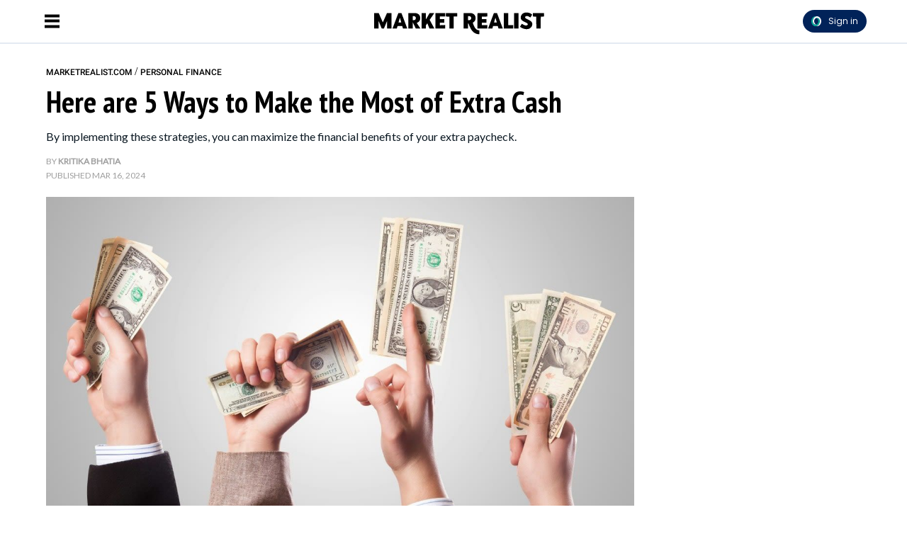

--- FILE ---
content_type: text/html; charset=utf-8
request_url: https://marketrealist.com/what-are-the-ways-to-best-use-your-bonus-paycheck/
body_size: 31058
content:
<!DOCTYPE html>
<html lang="en">
<head>
  <script>
    window.nodetype = 'read';
  </script>
	<meta name="viewport" content="width=device-width, initial-scale=1">
  <meta name="description" content="By implementing these strategies, you can maximize the financial benefits of your extra paycheck.">
  <meta name="robots" content="index,follow,max-image-preview:large">
  <meta charset="utf-8">
  <meta http-equiv="X-UA-Compatible" content="IE=edge">
  <meta http-equiv="Content-Type" content="text/html; charset=UTF-8">
  <meta property="og:image:type" content="image/jpeg">
  <meta property="og:site_name" content="https://marketrealist.com">
  <meta property="og:locale" content="en_US">
  <meta name="twitter:card" content="photo">
  <title>Here are 5 Ways to Make the Most of Extra Cash - Market Realist</title>
	<link rel=preload href=https://fonts.gstatic.com/s/roboto/v30/KFOlCnqEu92Fr1MmEU9fBBc4AMP6lQ.woff2 as=font type=font/woff2 crossorigin>
<link rel=preload href=https://fonts.gstatic.com/s/roboto/v30/KFOlCnqEu92Fr1MmWUlfBBc4AMP6lQ.woff2 as=font type=font/woff2 crossorigin>
<link rel=preload href="https://fonts.gstatic.com/s/ptsansnarrow/v18/BngSUXNadjH0qYEzV7ab-oWlsbg95AiFW_3CRs-2.woff2" as=font type=font/woff2 crossorigin>
<link rel=preload href=https://fonts.gstatic.com/s/lato/v24/S6uyw4BMUTPHjx4wXiWtFCc.woff2 as=font type=font/woff2 crossorigin>

<style type="text/css">
  @font-face {
    font-family: 'Roboto';
    font-style: normal;
    font-weight: 500;
    src: url(https://fonts.gstatic.com/s/roboto/v30/KFOlCnqEu92Fr1MmEU9fBBc4AMP6lQ.woff2) format('woff2');
    unicode-range: U+0000-00FF, U+0131, U+0152-0153, U+02BB-02BC, U+02C6, U+02DA, U+02DC, U+0304, U+0308, U+0329, U+2000-206F, U+2074, U+20AC, U+2122, U+2191, U+2193, U+2212, U+2215, U+FEFF, U+FFFD;
  }
  @font-face {
    font-family: 'Roboto';
    font-style: normal;
    font-weight: 700;
    src: url(https://fonts.gstatic.com/s/roboto/v30/KFOlCnqEu92Fr1MmWUlfBBc4AMP6lQ.woff2) format('woff2');
    unicode-range: U+0000-00FF, U+0131, U+0152-0153, U+02BB-02BC, U+02C6, U+02DA, U+02DC, U+0304, U+0308, U+0329, U+2000-206F, U+2074, U+20AC, U+2122, U+2191, U+2193, U+2212, U+2215, U+FEFF, U+FFFD;
  }
  @font-face {
    font-family: 'PT Sans Narrow';
    font-style: normal;
    font-weight: 700;
    src: url(https://fonts.gstatic.com/s/ptsansnarrow/v18/BngSUXNadjH0qYEzV7ab-oWlsbg95AiFW_3CRs-2.woff2) format('woff2');
    unicode-range: U+0000-00FF, U+0131, U+0152-0153, U+02BB-02BC, U+02C6, U+02DA, U+02DC, U+0304, U+0308, U+0329, U+2000-206F, U+2074, U+20AC, U+2122, U+2191, U+2193, U+2212, U+2215, U+FEFF, U+FFFD;
  }
  @font-face {
    font-family: 'Lato';
    font-style: normal;
    font-weight: 400;
    src: url(https://fonts.gstatic.com/s/lato/v24/S6uyw4BMUTPHjx4wXiWtFCc.woff2) format('woff2');
    unicode-range: U+0000-00FF, U+0131, U+0152-0153, U+02BB-02BC, U+02C6, U+02DA, U+02DC, U+0304, U+0308, U+0329, U+2000-206F, U+2074, U+20AC, U+2122, U+2191, U+2193, U+2212, U+2215, U+FEFF, U+FFFD;
  }
</style>
  <meta property="og:image" content="https://d37xq9ywodra7g.cloudfront.net/680895/uploads/7d631890-e03c-11ee-8802-bd31e299f68a_1200_630.jpeg">
  <meta name="twitter:image" content="https://d37xq9ywodra7g.cloudfront.net/680895/uploads/7d631890-e03c-11ee-8802-bd31e299f68a_1200_630.jpeg">
  <meta property="og:image:width" content="1200">
  <meta property="og:image:height" content="630">
  
  <meta property="article:published_time" content="2024-03-16T07:00:02.000Z" />
  <meta property="article:modified_time" content="2024-03-16T07:00:02.000Z" />
  <meta name="author" content="Kritika Bhatia">

  <meta property="og:title" content="Here are 5 Ways to Make the Most of Extra Cash">
  <meta property="og:description" content="By implementing these strategies, you can maximize the financial benefits of your extra paycheck.">
  <meta property="og:url" content="https://marketrealist.com/what-are-the-ways-to-best-use-your-bonus-paycheck/">
  <link rel="canonical" href="https://marketrealist.com/what-are-the-ways-to-best-use-your-bonus-paycheck/">
  <meta name="twitter:title" content="Here are 5 Ways to Make the Most of Extra Cash">
  <meta name="keywords" content="">
  <meta property="og:type" content="article">
  <meta property="article:section" content="news">
  <meta property="article:tag" content="">
  <meta property="article:publisher" content="https://www.facebook.com/">
  <link rel="icon" type="image/x-icon" href="https://d37xq9ywodra7g.cloudfront.net/marketrealist/assets/favicon.ico">
  <link rel="alternate" href="https://marketrealist.com/what-are-the-ways-to-best-use-your-bonus-paycheck/" hreflang="en" />
  <link rel="alternate" type="application/rss+xml" title="Market Realist: News, Analysis, Company Overviews - RSS" href="https://marketrealist.com/home.rss/" />
  <script type="application/ld+json">
  {
    "@context": "https://schema.org",
    "@type": "NewsArticle",
    "mainEntityOfPage": {
      "@type": "WebPage",
      "@id": "https://marketrealist.com/what-are-the-ways-to-best-use-your-bonus-paycheck/"
    },
    "url": "https://marketrealist.com/what-are-the-ways-to-best-use-your-bonus-paycheck/",
    "headline": "Here are 5 Ways to Make the Most of Extra Cash",
    "datePublished": "2024-03-16T07:00:02.000Z",
    "dateModified": "2024-03-16T07:00:02.000Z",
    "description": "By implementing these strategies, you can maximize the financial benefits of your extra paycheck.",
    "articleSection": [
      "Personal Finance"
    ],
    "image": {
      "@type": "ImageObject",
      "url": "https://d37xq9ywodra7g.cloudfront.net/680895/uploads/7d631890-e03c-11ee-8802-bd31e299f68a_1200_630.jpeg",
      "contentUrl": "https://d37xq9ywodra7g.cloudfront.net/680895/uploads/7d631890-e03c-11ee-8802-bd31e299f68a_1200_630.jpeg",
      "creditText": "Cover Image Source: Unsplash | Photo by  M Jahid",
      "width": 1200,
      "height": 630
    },
    "author": {
      "@type": "Person",
      "@id": "https://marketrealist.com/writer/kritikabhatia/#author",
      "name": "Kritika Bhatia",
      "url": "https://marketrealist.com/writer/kritikabhatia/",
      "jobTitle": "Staff Writer",
      "knowsAbout": [{
        "@type": "Thing",
        "name": "Personal Finance"
      }],
      "image": "https://d3hh1k0meb4y20.cloudfront.net/users/17ee8a7a-1ad3-4edb-8ed5-a5e70474c7a8/uploads/f125429cc8e559bb56b50504ddc1f2d5"
    },
    "publisher": {
      "@type": "Organization",
      "@id": "https://marketrealist.com/#organization",
      "name": "Market Realist",
      "url": "https://marketrealist.com",
      "description": "Market Realist specializes in must-know news highlights, in-depth analysis, and overviews of companies as well as industries.",
      "publishingPrinciples": "https://marketrealist.com/page/terms/",
      "foundingDate": "2012",
      "sameAs": [
        "https://www.facebook.com/MarketRealist",
        "https://twitter.com/MarketRealist",
        "https://www.instagram.com/market_realist/"
      ],
      "address": {
        "@type": "PostalAddress",
        "streetAddress": "Engrost Inc, 826 Broadway, Floor 5",
        "addressLocality": "New York",
        "addressRegion": "NY",
        "postalCode": "10003",
        "addressCountry": "US"
      },
      "logo": {
        "@type": "ImageObject",
        "url": "https://d37xq9ywodra7g.cloudfront.net/marketrealist/assets/mr-logo.png",
        "width": 492,
        "height": 142
      }
    }
  }
  </script>
  <script type="application/ld+json">
  {
    "@context": "http://schema.org",
    "@type": "BreadcrumbList",
    "itemListElement": [{
      "@type": "ListItem",
      "position": 1,
      "name": "Home",
      "item": "https://marketrealist.com/"
   }, {
      "@type": "ListItem",
      "position": 2,
      "name": "Personal Finance",
      "item": "https://marketrealist.com/personal-finance-today/"
   },
   
      {
        "@type": "ListItem",
        "position": 3,
        "name": "Here are 5 Ways to Make the Most of Extra Cash",
        "item": "https://marketrealist.com/what-are-the-ways-to-best-use-your-bonus-paycheck/"
       }
   
   ]
  }
  </script>
	<style type="text/css">
  /* Base styles for columns */
  [class*="cust-col-"] {
    float: left;
    min-height: 1px;
    box-sizing: border-box; /* Include padding in the element's total width */
  }

  /* Extra small devices (phones, less than 768px) */
  /* No media query since this is the default in a mobile-first approach */
  .cust-col-xs-1 { width: 8.33%; }
  .cust-col-xs-2 { width: 16.66%; }
  .cust-col-xs-3 { width: 25%; }
  .cust-col-xs-4 { width: 33.33%; }
  .cust-col-xs-5 { width: 41.66%; }
  .cust-col-xs-6 { width: 50%; }
  .cust-col-xs-7 { width: 58.33%; }
  .cust-col-xs-8 { width: 65.81196581%; }
  .cust-col-xs-9 { width: 75%; }
  .cust-col-xs-10 { width: 83.33%; }
  .cust-col-xs-11 { width: 91.66%; }
  .cust-col-xs-12 { width: 100%; }

  /* Small devices (tablets, 768px and up) */
  @media (min-width: 768px) {
    .cust-col-sm-1 { width: 8.33%; }
    .cust-col-sm-2 { width: 16.66%; }
    .cust-col-sm-3 { width: 25%; }
    .cust-col-sm-4 { width: 33.33%; }
    .cust-col-sm-5 { width: 41.66%; }
    .cust-col-sm-6 { width: 50%; }
    .cust-col-sm-7 { width: 58.33%; }
    .cust-col-sm-8 { width: 65.81196581%; }
    .cust-col-sm-9 { width: 75%; }
    .cust-col-sm-10 { width: 83.33%; }
    .cust-col-sm-11 { width: 91.66%; }
    .cust-col-sm-12 { width: 100%; }
  }

  /* Medium devices (desktops, 992px and up) */
  @media (min-width: 992px) {
    .cust-col-md-1 { width: 8.33%; }
    .cust-col-md-2 { width: 16.66%; }
    .cust-col-md-3 { width: 25%; }
    .cust-col-md-4 { width: 33.33%; }
    .cust-col-md-5 { width: 41.66%; }
    .cust-col-md-6 { width: 50%; }
    .cust-col-md-7 { width: 58.33%; }
    .cust-col-md-8 { width: 65.81196581%; }
    .cust-col-md-9 { width: 75%; }
    .cust-col-md-10 { width: 83.33%; }
    .cust-col-md-11 { width: 91.66%; }
    .cust-col-md-12 { width: 100%; }
    .cust-col-md-minus320 { width: calc(100% - 320px); }
    .cust-col-md-320px { width: 320px; }
  }

  /* Large devices (large desktops, 1200px and up) */
  @media (min-width: 1200px) {
    .cust-col-lg-1 { width: 8.33%; }
    .cust-col-lg-2 { width: 16.66%; }
    .cust-col-lg-3 { width: 25%; }
    .cust-col-lg-4 { width: 33.33%; }
    .cust-col-lg-5 { width: 41.66%; }
    .cust-col-lg-6 { width: 50%; }
    .cust-col-lg-7 { width: 58.33%; }
    .cust-col-lg-8 { width: 65.81196581%; }
    .cust-col-lg-9 { width: 75%; }
    .cust-col-lg-10 { width: 83.33%; }
    .cust-col-lg-11 { width: 91.66%; }
    .cust-col-lg-12 { width: 100%; }
    .cust-col-lg-minus320 { width: calc(100% - 320px); }
    .cust-col-lg-320px { width: 320px; }
  }

  [class*="cust-col-"] img {
    max-width: 100%;
    height: auto;
  }
</style>
	<style type="text/css">
		.font-Roboto{ font-family: 'Roboto', sans-serif;}
		.container {
			width: auto;
			margin: auto;
		}
		body {
			padding: 0;
			margin: 0;
		}
		figure {
			margin: 0;
			padding: 0;
		}
		figcaption {
			font-size: 12px;
			line-height: 20px;
			color: #9F9F9F;
			padding: 5px 0 5px 0;
      margin: 0px;
			font-family: 'Lato', sans-serif;
			border-bottom: 1px solid #e4eaf2;
		}
    .twitter-tweet {
      margin: 0px auto !important;
    }
    .twitter-video{
      min-width: 280px !important;
      margin: 10px auto !important;
    }
    .instagram-media{
      margin: 10px auto !important;
    }
    .articleSummary {
      font-size: 18px;
      line-height: 26px;
    }
    .articleByline {
      font-size: 12px;
      line-height: 20px;
    }
    .pl10-pr10 {
      padding-left: 10px;
      padding-right: 10px;
    }
    .articletitle {
      font-size: 30px;
      line-height: 36px;
    }
    .populartitle {
      font-size: 18px;
      line-height: 20px;
    }
    .moreFromMeawwtitle {
      font-size: 20px;
      line-height: 26px;
    }
    /*For Mobile */
    @media screen and (max-width : 768px) {
    }
    /*For Desktop */
		@media (min-width: 769px) {
      .articletitle {
        font-size: 42px;
        line-height: 48px;
      }
      .populartitle {
        font-size: 26px;
        line-height: 32px;
      }
      .moreFromMeawwtitle {
        font-size: 26px;
        line-height: 32px;
      }
			.container {
				width: 1170px;
				margin: auto;
			}
			.borderRight {
        /* border-right: 1px solid #e4eaf2; */
			}
		}
	</style>
	<script type="text/javascript">
		document.addEventListener("DOMContentLoaded", function() {
			// Function to handle the image update when the element is in the viewport
      const handleIntersect = (entries, observer) => {
        entries.forEach(entry => {
          if (entry.isIntersecting) {
            const img = entry.target;
            if (img.getAttribute("data-src")) {
              let link = img.getAttribute("data-src");
              img.setAttribute('src', link);
              img.removeAttribute("data-src");
            }
            observer.unobserve(img);
          }
        });
      };

      // Create the IntersectionObserver
      const options = {
        root: null,
        rootMargin: "100px",
        threshold: 0
      };

      const observer = new IntersectionObserver(handleIntersect, options);

      // Select all img elements within figure tags with class 'image'
      const imgElements = document.querySelectorAll("figure.image > img");
      // Observe each image element
      imgElements.forEach(img => {
        observer.observe(img);
      });
		});
	</script>
  <script>
    document.addEventListener('DOMContentLoaded', function() {
      window.addEventListener('load', function() {
        const coverImage = document.getElementById('cover_image');
        if (coverImage.getAttribute('src') !== coverImage.getAttribute('data-mm-src')) {
          coverImage.setAttribute('src', coverImage.getAttribute('data-mm-src'));
        }
      });
    });
  </script>
  <script>

    let kargobidExec = false;
    const loadKargobid = () => {
      if (kargobidExec) return true;
      kargobidExec = true;
      console.log("Load loadKargobid");

      const kargobidScript = document.createElement('script');
      kargobidScript.setAttribute('async', '');
      kargobidScript.setAttribute('src', 'https://lngtd.com/marketrealist.js');
      document.head.appendChild(kargobidScript);
    };

    let twitterExec = false;
    const loadTwitter = () => {
      if (twitterExec) return true;
      twitterExec = true;
      console.log("Load loadTwitter");
      const observer = new IntersectionObserver(
        (entries) => {
          entries.forEach((entry) => {
            if (entry.isIntersecting) {
              window.twttr = (function (d, s, id) {
                var js,
                  fjs = d.getElementsByTagName(s)[0],
                  t = window.twttr || {};
                if (d.getElementById(id)) return t;
                js = d.createElement(s);
                js.id = id;
                js.src = 'https://platform.twitter.com/widgets.js';
                fjs.parentNode.insertBefore(js, fjs);
                t._e = [];
                t.ready = function (f) {
                  t._e.push(f);
                };
                return t;
              })(document, 'script', 'twitter-wjs');
              observer.unobserve(entry.target);
            }
          });
        },
        {
          root: null,
          rootMargin: '0px',
          threshold: 0.1
        }
      );

      let twitterExists = 0;
      const blockquoteContainerCol = document.querySelectorAll('.blockquote-container');
      for (var i = 0; i < blockquoteContainerCol.length; i++) {
        const blockquoteContainer = blockquoteContainerCol[i];
        if (blockquoteContainer && (blockquoteContainer.innerHTML.indexOf('x.com') > -1 || blockquoteContainer.innerHTML.indexOf('twitter.com') > -1) && twitterExists === 0) {
          twitterExists = 1;
          observer.observe(blockquoteContainer);
        }
      }
    };

    let instaExec = false;
    const loadInstagram = () => {
      if (instaExec) return true;
      instaExec = true;
      console.log("Load loadInstagram");
      const observer = new IntersectionObserver(
        (entries) => {
          entries.forEach((entry) => {
            if (entry.isIntersecting) {
              const instagramScript = document.createElement('script');
              instagramScript.src = '//www.instagram.com/embed.js';
              instagramScript.async = true;
              instagramScript.defer = true;
              document.body.appendChild(instagramScript);
              instagramScript.onload = function() {
                console.log("Insta embed is loaded");
                if (window.instgrm) {
                  window.instgrm.Embeds.process();
                }
              };
              observer.unobserve(entry.target);
            }
          });
        },
        {
          root: null,
          rootMargin: '0px',
          threshold: 0.1
        }
      );

      const instagramEmbed = document.querySelector('.instagram-media');
      if (instagramEmbed) {
        observer.observe(instagramEmbed);
      }
    };

    let youtubeExec = false;
    const loadYoutube = () => {
      if (youtubeExec) return true;
      youtubeExec = true;
      console.log("Inside window load>>>>>>>>>>>>>>>>>>");
      let customIframeDivs = document.getElementsByClassName('customIframeDiv');
      console.log("Inside window load>>>>>>>>>>>>>>>>>> length", customIframeDivs.length);
      for (var i = customIframeDivs.length - 1; i >= 0; i--) {
        const customIframeDiv = customIframeDivs[i];
        const iframe = document.createElement('iframe');
        iframe.innerHTML = customIframeDiv.innerHTML;

        if (customIframeDiv.getAttribute('class') !== 'customIframeDiv') {
          iframe.setAttribute('class', customIframeDiv.getAttribute('class').replace('customIframeDiv', ''));
        } else {
          iframe.removeAttribute('class', customIframeDiv.getAttribute('class').replace('customIframeDiv', ''));
        }

        for (let i = 0; i < customIframeDiv.attributes.length; i++) {
          const attr = customIframeDiv.attributes[i];
          iframe.setAttribute(attr.name, attr.value);
        }
        console.log("Inside window load>>>>>>>>>>>>>>>>>> final", iframe.outerHTML);
        customIframeDiv.parentNode.replaceChild(iframe, customIframeDiv);
      }
    };

    let tiktokExec = false;
    const loadTiktok = () => {
      if (tiktokExec) return true;
      tiktokExec = true;
      console.log("Load loadTiktok");
      const observer = new IntersectionObserver(
        (entries) => {
          entries.forEach((entry) => {
            if (entry.isIntersecting) {
              const script = document.createElement('script');
              script.async = true;
              script.defer = true;
              script.src = 'https://www.tiktok.com/embed.js';
              document.head.appendChild(script);
              script.onload = function() {
                console.log("Tiktok embed is loaded");
              };
              observer.unobserve(entry.target);
            }
          });
        },
        {
          root: null,
          rootMargin: '0px',
          threshold: 0.1
        }
      );

      const tikTokEmbeds = document.querySelectorAll('.blockquote-container');
      tikTokEmbeds.forEach(embed => {
          if (embed.innerHTML.includes('tiktok.com')) {
              observer.observe(embed);
          }
      });
    };

    let threadsExec = false;
    const loadThreads = () => {
      if (threadsExec) return true;
      threadsExec = true;
      console.log("Load loadThreads");
      const observer = new IntersectionObserver(
        (entries) => {
          entries.forEach((entry) => {
            if (entry.isIntersecting) {
              const instagramScript = document.createElement('script');
              instagramScript.src = '//www.threads.net/embed.js';
              instagramScript.async = true;
              instagramScript.defer = true;
              document.body.appendChild(instagramScript);
              instagramScript.onload = function() {
                console.log("Threads embed is loaded");
                if (window.instgrm) {
                  window.instgrm.Embeds.process();
                }
              };
              observer.unobserve(entry.target);
            }
          });
        },
        {
          root: null,
          rootMargin: '0px',
          threshold: 0.1
        }
      );

      let threadsExists = 0;
      const blockquoteContainerCol = document.querySelectorAll('.blockquote-container');
      for (var i = 0; i < blockquoteContainerCol.length; i++) {
        const blockquoteContainer = blockquoteContainerCol[i];
        if (blockquoteContainer && blockquoteContainer.innerHTML.indexOf('www.threads.net') > -1 && threadsExists === 0) {
          threadsExists = 1;
          observer.observe(blockquoteContainer);
        }
      }
    };

    let redditExec = false;
    const loadReddit = () => {
      if (redditExec) return true;
      redditExec = true;
      console.log("Load loadReddit");
      const observer = new IntersectionObserver(
        (entries) => {
          entries.forEach((entry) => {
            if (entry.isIntersecting) {
              const redditScript = document.createElement('script');
              redditScript.src = 'https://embed.reddit.com/widgets.js';
              redditScript.async = true;
              redditScript.defer = true;
              document.head.appendChild(redditScript);
              redditScript.onload = function() {
                console.log("Reddit embed is loaded");
              };
              observer.unobserve(entry.target);
            }
          });
        },
        {
          root: null,
          rootMargin: '0px',
          threshold: 0.1
        }
      );

      let twitterExists = 0;
      const blockquoteContainerCol = document.querySelectorAll('.blockquote-container');
      for (var i = 0; i < blockquoteContainerCol.length; i++) {
        const blockquoteContainer = blockquoteContainerCol[i];
        if (blockquoteContainer && blockquoteContainer.innerHTML.indexOf('reddit.com') > -1 && twitterExists === 0) {
          twitterExists = 1;
          observer.observe(blockquoteContainer);
        }
      }
    };

    let initialPageLoad = true;
    setTimeout(() => {
      initialPageLoad = false;
    }, 1000);

    const callFunctions = () => {
      if (initialPageLoad) {
        return;
      }
      loadKargobid();
      loadTwitter();
      loadInstagram();
      loadYoutube();
      loadTiktok();
      loadThreads();
      loadReddit();
    };
    setTimeout(() => {
      ['mousemove', 'scroll'].forEach((event) => {
        console.log(`Event triggered: ${event}`);
        document.addEventListener(event, () => callFunctions())
      });
    }, 1000); // Add a delay of 1000 milliseconds (1 second)

    /** [START] add loading="lazy" attribute to fb and youtube embeds **/
    console.log("Load iframeAddLazyInYoutubeAndFb lazy");
    Array.from(document.querySelectorAll('iframe')).forEach((curIframe) => {
      const src = curIframe.getAttribute('src');
      if (src && (src.includes('youtube.com/embed/') || src.includes('facebook.com/plugins/')) && !curIframe.hasAttribute('loading')) {
        curIframe.setAttribute('loading', 'lazy');
      }
    });
    /** [END] add loading="lazy" attribute to fb and youtube embeds **/
  </script>
<script>
  // Flag variable to track if scripts have been loaded
  var scriptsLoaded = false;

  // Function to load the scripts
  function loadScripts() {
    if (!scriptsLoaded) {
      scriptsLoaded = true; // Set flag to true

      // List of scripts to load
      var scriptSources = [
        "//cadmus.script.ac/d5w2f9hxg5igq/script.js",
        "https://socialcanvas-cdn.kargo.com/js/rh.min.js"
      ];

      // Load each script
      scriptSources.forEach(function(src) {
        var script = document.createElement('script');
        script.src = src;
        document.body.appendChild(script);
      });

      // Load Microsoft Clarity
      (function(c,l,a,r,i,t,y){
        c[a]=c[a]||function(){(c[a].q=c[a].q||[]).push(arguments)};
        t=l.createElement(r);t.async=1;t.src="https://www.clarity.ms/tag/"+i;
        y=l.getElementsByTagName(r)[0];y.parentNode.insertBefore(t,y);
      })(window, document, "clarity", "script", "3wku5oyukp");


      // START Amazon Ad code //
      !function (a9, a, p, s, t, A, g) { if (a[a9]) return; function q(c, r) { a[a9]._Q.push([c, r]) } a[a9] = { init: function () { q("i", arguments) }, fetchBids: function () { q("f", arguments) }, setDisplayBids: function () { }, _Q: [] }; A = p.createElement(s); A.async = !0; A.src = t; g = p.getElementsByTagName(s)[0]; g.parentNode.insertBefore(A, g) }("apstag", window, document, "script", "//c.amazon-adsystem.com/aax2/apstag.js");
      apstag.init({
        pubID: '91667ea5-81f1-433a-99ca-8c9df5934ce7',
        adServer: 'googletag',
        bidTimeout: 900
      });
      // END Amazon Ad code //
    }
  }

  // Add event listeners for mousemove, scroll and touchstart events
  document.addEventListener('mousemove', loadScripts, { once: true });
  document.addEventListener('scroll', loadScripts, { once: true });
  document.addEventListener('touchstart', loadScripts, { once: true });
</script>

<meta property="article:publisher" content="https://www.facebook.com/MarketRealist">
<!-- Admiral code start -->
<script type="text/javascript">!(function(o,_name){o[_name]=o[_name]||function $(){($.q=$.q||[]).push(arguments)},o[_name].v=o[_name].v||2;!(function(o,t,e,n,c,a){function f(n,c){(n=(function(t,e){try{if(e=(t=o.localStorage).getItem("_aQS01RTgzQjdBRjRDQ0EyMTAyOTI4NTIwODYtNA"))return JSON.parse(e).lgk||[];if((t.getItem(decodeURI(decodeURI('%25%37%36%34%25%361c%2531%256%35i%255a%72%25%33%30')))||"").split(",")[4]>0)return[[_name+"-engaged","true"]]}catch(n){}})())&&typeof n.forEach===e&&(c=o[t].pubads())&&n.forEach((function(o){o&&o[0]&&c.setTargeting(o[0],o[1]||"")}))}try{(a=o[t]=o[t]||{}).cmd=a.cmd||[],typeof a.pubads===e?f():typeof a.cmd.unshift===e?a.cmd.unshift(f):a.cmd.push(f)}catch(i){}})(window,"googletag","function");;!(function(n,t){n.__admiral_getConsentForGTM=function(t){function a(n,a){t((function(n,t){const a=n&&n.purpose&&n.purpose.consents||{};return{adConsentGranted:t||!!a[1],adUserData:t||!!a[7],adPersonalization:t||!!a[3],analyticsConsentGranted:t||!!a[1],personalizationConsentGranted:t||!!a[5],functionalityConsentGranted:t||!1,securityConsentGranted:t||!0}})(n,!a))}n[_name]("after","cmp.loaded",(function(t){t&&t.tcData&&t.tcData.gdprApplies?(t.consentKnown&&a(t.tcData,!0),n[_name]("after","cmp.updated",(function(n){a(n.tcData,!0)}))):a({},!1)}))}})(window);})(window,decodeURI(decodeURI('adm%256%39r%256%31%256c')));!(function(t,c,i){i=t.createElement(c),t=t.getElementsByTagName(c)[0],i.async=1,i.src="https://stalesummer.com/chunks/07093a24c94_34fbca9dcbb69440d43c26bdae161d3.js",t.parentNode.insertBefore(i,t)})(document,"script");;;!(function(t,n,e,i,a){function c(){for(var t=[],e=0;e<arguments.length;e++)t.push(arguments[e]);if(!t.length)return a;"ping"===t[0]?t[2]({gdprAppliesGlobally:!!n.__cmpGdprAppliesGlobally,cmpLoaded:!1,cmpStatus:"stub"}):t.length>0&&a.push(t)}function f(t){if(t&&t.data&&t.source){var i,a=t.source,c="string"==typeof t.data&&t.data.indexOf("__tcfapiCall")>=0;(i=c?((function(t){try{return JSON.parse(t)}catch(n){}})(t.data)||{}).__tcfapiCall:(t.data||{}).__tcfapiCall)&&n[e](i.command,i.version,(function(t,n){var e={__tcfapiReturn:{returnValue:t,success:n,callId:i.callId}};a&&a.postMessage(c?JSON.stringify(e):e,"*")}),i.parameter)}}!(function o(){if(!n.frames[i]){var e=t.body;if(e){var a=t.createElement("iframe");a.style.display="none",a.name=i,e.appendChild(a)}else setTimeout(o,5)}})(),c.v=1,"function"!=typeof n[e]&&(n[e]=n[e]||c,n.addEventListener?n.addEventListener("message",f,!1):n.attachEvent&&n.attachEvent("onmessage",f))})(document,window,"__tcfapi","__tcfapiLocator",[]);;;!(function(e,t,n,r,a,i,s,c,u,o,p){function d(){for(var e=[],t=arguments.length,n=0;n<t;n++)e.push(arguments[n]);var r,a=e[1],i=typeof a===s,c=e[2],d={gppVersion:"1.1",cmpStatus:"stub",cmpDisplayStatus:"hidden",signalStatus:"not ready",supportedAPIs:["7:usnat"].reduce((function(e,t){return t&&e.push(t),e}),[]),cmpId:9,sectionList:[],applicableSections:[0],gppString:"",parsedSections:{}};function f(e){i&&a(e,!0)}switch(e[0]){case"ping":return f(d);case"queue":return u;case"events":return o;case"addEventListener":return i&&(r=++p,o.push({id:r,callback:a,parameter:c})),f({eventName:"listenerRegistered",listenerId:r,data:!0,pingData:d});case"removeEventListener":for(r=!1,n=0;n<o.length;n++)if(o[n].id===c){o.splice(n,1),r=!0;break}return f(r);case"hasSection":case"getSection":case"getField":return f(null);default:return void u.push(e)}}d.v=2,typeof t.__gpp!==s&&(t.__gpp=t.__gpp||d,t.addEventListener&&t.addEventListener("message",(function(e,n){var r="string"==typeof e.data;(n=r?((function(e){try{return JSON.parse(e)}catch(t){}})(e.data)||{}).__gppCall:(e.data||{}).__gppCall)&&t.__gpp(n.command,(function(t,a){var i={__gppReturn:{returnValue:t,success:a,callId:n.callId}};e.source.postMessage(r?JSON.stringify(i):i,"*")}),"parameter"in n?n.parameter:null,n.version||1)}),!1),(function f(){if(!t.frames[r]){var n=e.body;if(n){var a=e.createElement("iframe");a.style.display="none",a.name=r,n.appendChild(a)}else setTimeout(f,5)}})())})(document,window,0,"__gppLocator",0,0,"function",0,[],[],0);</script>
<!-- Admiral code end -->

<script>
  var xhr = new XMLHttpRequest();
  xhr.open("POST", 'https://analytics.marketrealist.com/custom_page_analytics', true);
  xhr.setRequestHeader('Content-Type', 'application/json');
  xhr.send(JSON.stringify({
  "data": {
    "referral_link": document.referrer || '',
    "user_agent": window.navigator && window.navigator.userAgent,
    "url": window.location.href,
    "device": `desktop`,
    "article_id": `680895`,
    "article_name": `what-are-the-ways-to-best-use-your-bonus-paycheck`,
    "author_id": ``,
    "section": `23994`,
    "profile_slug": ``
  },
  "properties": {
    "name": window.nodetype ? window.nodetype : "read"
  }
}));
</script>

<script defer data-domain="marketrealist.com" src="https://plausible.io/js/plausible.js"></script>

<script>
  let gtmFired = false;
  const loadGTM = () => {
    if (gtmFired) {
      return;
    }
    console.log("Load loadGTM");
    gtmFired = true;
    (function (w, d, s, l, i) {
      w[l] = w[l] || [];
      w[l].push({
        'gtm.start': new Date().getTime(),
        event: 'gtm.js',
      });
      const f = d.getElementsByTagName(s)[0],
        j = d.createElement(s),
        dl = l !== 'dataLayer' ? '&l=' + l : '';
      j.async = true;
      j.src = 'https://www.googletagmanager.com/gtag/js?id=' + i + dl;
      f.parentNode.insertBefore(j, f);
      w.dataLayer = w.dataLayer || [];
      function gtag() {
        dataLayer.push(arguments);
      }
      gtag('js', new Date());
      var dimensionOpts = {}
      if (false) {
        gtag('set', {'custom_map':{'dimension1': 'Category'}})
        dimensionOpts['Category'] = 'homepage'
      }
      
      if (false) {
        gtag('set', {'custom_map':{'dimension2': 'Author'}})
        dimensionOpts['Author'] = 'author'
      }
      gtag('config', 'UA-103816746-1', dimensionOpts);
    })(window, document, 'script', 'dataLayer', 'UA-103816746-1');
  };
  ['mousemove', 'scroll', 'touchstart'].forEach((event) =>
    document.addEventListener(event, loadGTM)
  );
</script>
<script type="text/javascript">
  document.addEventListener("DOMContentLoaded", function() {
    Array.from(document.querySelectorAll('#main_content>figure')).forEach((el) => {
      if (
        el.previousElementSibling &&
        el.previousElementSibling.getAttribute('class') &&
        el.previousElementSibling.getAttribute('class').indexOf('kargoad-mr_') > -1
      ) {
          el.style.setProperty('margin-top', '20px');
      }
      if (
        el.nextElementSibling &&
        el.nextElementSibling.getAttribute('class') &&
        el.nextElementSibling.getAttribute('class').indexOf('kargoad-mr_') > -1
      ) {
          el.style.setProperty('margin-bottom', '20px');
      }
    });
  });
</script>
<style>
  iframe[src*="youtube.com"] {
    width: 100%;
    height: auto;
    aspect-ratio: 16 / 9;
    border: 0;
  }
</style>
<style>
  iframe[src*="youtube.com"],
  iframe[src*="youtube-nocookie.com"] {
    display: block;
    width: 100%;
    max-width: var(--yt-max-width, 100%); /* optionally cap width site-wide */
    aspect-ratio: 16 / 9;                 /* prevents CLS; modern-browsers safe */
    height: auto;
    margin: var(--yt-margin-block, 1rem) auto; /* vertical rhythm + centered */
    border: 0;
  }
</style>
</head>
<body>
	<style>
  a {
    text-decoration: none;
  }
  body {
    margin: 0px;
    padding: 0px;
  }

  header {
    height: 40px;
    padding-bottom: 5px;
  }

  .sidenav {
    padding-top: 15px;
  }

  .sidenav a {
    font-size: 18px;
  }

  .sidenav a:hover {
    color: #f1f1f1;
  }

  .sidenav .closebutton {
    position: absolute;
    top: -10px;
    right: 10px;
    z-index: 400;
    font-size: 36px;
    margin-left: 50px;
    cursor: pointer;
  }

  .sidenav a {
    padding: 8px 8px 8px 8px;
    text-decoration: none;
    font-size: 25px;
    color: #818181;
    display: block;
    transition: 0.3s;
  }

  .container {
    width: auto;
    margin: auto;
  }

  .right-align {
    text-align: right;
  }

  .bar {
    width: 21px;
    height: 4px;
    background-color: #333;
    margin: 0;
    cursor: pointer;
    box-sizing: border-box;
    background-color: #000000;
  }

  .hamburger-menu {
    width: 29px;
    height: 29px;
    cursor: pointer;
    display: flex;
    flex-direction: column;
    justify-content: space-around;
  }

  .menu {
    width: 0;
    position: fixed;
    box-shadow: 0 3px 20px 0 rgba(182,199,221,.3);
    top: 0;
    left: 0;
    height: 100%;
    background-color: #FFF;
    overflow-x: hidden;
    transition: 0.5s;
    z-index: 100;
  }

  .forMobile {
    display: none;
  }

  .forDesktop {
    display: block;
  }

  @media (max-width: 769px) {
    .forMobile {
      display: block;
    }
    .forDesktop {
      display: none;
    }
    .mob-display-none {
      display: none;
    }
    .mob-pl10 {
      padding-left: 10px;
    }
    .menu {
    }
  }

  @media (min-width: 769px) {
    .container {
      width: 1170px;
      margin: auto;
    }

    .desk-pl15 {
      padding-left: 15px;
    }

    header {
      height: 40px;
      padding-top: 10px;
      padding-bottom: 10px;
    }
  }
</style>
<script type="text/javascript">
  function toggleMenu() {
    var menu = document.getElementById("menu");
    if (menu.style.width === "300px" || menu.style.width === "100%") {
      menu.style.width = "0";
      document.body.style.overflow = "auto"; // Enable body scrolling when menu is closed
    } else {
      menu.style.width = window.innerWidth <= 768 ? "100%" : "300px";
      document.body.style.overflow = "hidden"; // Disable body scrolling when menu is open
    }
  }
</script>
<script defer src="https://cdn.prod.uidapi.com/uid2-sdk-3.2.0.js"></script>
<script type="text/javascript">
  const clientSideIdentityOptions = {
    subscriptionId: "Kx85g8GiUY",
    serverPublicKey: "UID2-X-P-MFkwEwYHKoZIzj0CAQYIKoZIzj0DAQcDQgAEK1rHVqWqieFwHUdW0n5owpvqOH5qXUIaDDCegnxybZOp3yj/wqil7ETuz83igKSw0Lk0qfpJHTduQxsqy0fWBA==",
  };
  window.__uid2 = window.__uid2 || {};
  window.__uid2.callbacks = window.__uid2.callbacks || [];

  const key = "openpass_sso_creds_2024_05_09";
  function getOPSingedIn() {
      return document.cookie.includes(key);
  }
  function setOPSingedIn(email) {
      document.cookie = key + "=" + email + "; max-age=" + 3456e4 + "; path=/";
  }
  function optOutOP() {
      document.cookie = key + "=; max-age=0; path=/";
  }
  document.addEventListener("DOMContentLoaded", async (event) => {
    let s = window.innerWidth > 990 ? "desktop" : "mobile";
    let opButtonSize = window.innerWidth > 990 ? 'medium' : 'small';
    let opEl = "openpassloginEl-" + s;
    console.log("ABOUT TO LOAD OP?", getOPSingedIn());
    if (!getOPSingedIn()) {
      console.log("ABOUT TO LOAD OP START SCRIPT LOADING");
      let script = document.createElement("script");
      script.src = "https://cdn.myopenpass.com/openpass-js-sdk/v4/openpass-js-sdk.min.js";
      script.onload = () => {
        console.log("OPENPASS SCRIPT LOADED");
        const openPassClient = new openpass.OpenPassClient({
          clientId: "d6d25501b17748539105cb1c6b864dc2"
        });
        openPassClient.renderSignInButton({
          parentContainerElementId: opEl,
          authenticationMode: "popup",
          redirectUrl: "https://marketrealist.com/op_callback/",
          text: "signin",
          size: opButtonSize,
          popupSuccessCallback: (n) => {
            console.log("SUCCESSFUL OPENPASS SIGN-IN: ", n.idToken.email)
            setOPSingedIn(n.idToken.email);
            document.getElementById(opEl).remove();
            window.__uid2.callbacks.push(async (eventType, payload) => {
              console.log(">>>>>>>>>>> event type uid2", eventType);
              if (eventType === "SdkLoaded") {
                window.__uid2.init({
                  baseUrl: "https://prod.uidapi.com",
                });
                try {
                  await __uid2.setIdentityFromEmail(n.idToken.email, clientSideIdentityOptions);
                  console.log("UID2 success");
                } catch (e) {
                  console.error("setIdentityFromEmail failed", e);
                }
              }
            });
          },
          popupFailedCallback: (n) => {
            console.log("FAILED OPENPASS SIGN-IN: ", n)
            optOutOP();
          }
        });
      };
      document.head.appendChild(script);
    }
  });
</script>
<sidenav id="menu" class="menu sidenav">
  <div style="display: grid; gap: 3rem; padding: 34px;">
    <div style="display: flex; justify-content: flex-end;">
      <div style="max-height: 24px; max-width: 24px;">
        <span style="cursor: pointer;" onclick="toggleMenu()">
          <svg xmlns="http://www.w3.org/2000/svg" width="24" height="24" viewBox="0 0 24 24">
            <path d="M19 6.41L17.59 5 12 10.59 6.41 5 5 6.41 10.59 12 5 17.59 6.41 19 12 13.41 17.59 19 19 17.59 13.41 12z" fill="#333" stroke="#333" stroke-width="3"/>
          </svg>
        </span>
      </div>
    </div>
    <div>
      <a href="/economy-work/">
        <div><span style="color: #000000; font-family: 'Roboto', sans-serif; font-weight: 600;">ECONOMY &amp; WORK</span></div>
      </a>
      <a href="/money-101/">
        <div><span style="color: #000000; font-family: 'Roboto', sans-serif; font-weight: 600;">MONEY 101</span></div>
      </a>
      <a href="/news-today/">
        <div><span style="color: #000000; font-family: 'Roboto', sans-serif; font-weight: 600;">NEWS</span></div>
      </a>
      <a href="/personal-finance-today/">
        <div><span style="color: #000000; font-family: 'Roboto', sans-serif; font-weight: 600;">PERSONAL FINANCE</span></div>
      </a>
      <a href="/net-worth-today/">
        <div><span style="color: #000000; font-family: 'Roboto', sans-serif; font-weight: 600;">NET WORTH</span></div>
      </a>
    </div>
    <div>
      <a target="_blank" style="float: left;" href="https://www.facebook.com/MarketRealist">
        <svg xmlns="http://www.w3.org/2000/svg" width="30" height="25" viewBox="0 0 10 18">
          <defs>
            <style>
            .cls-1 {
              fill: none;
              stroke: #707070
            }

            .cls-2 {
              clip-path: url(#clip-path)
            }

            .cls-3 {
              fill: #000000
            }

            </style>
            <clipPath>
              <path id="Rectangle_2544" d="M0 0h20v20H0z" class="cls-1" data-name="Rectangle 2544" transform="translate(56 624)"></path>
            </clipPath>
          </defs>
          <g id="Mask_Group_200" class="cls-2" data-name="Mask Group 200" transform="translate(-56 -624)">
            <g id="Group_3710" data-name="Group 3710" transform="translate(62.364 626.305)">
              <path id="Path_1341" d="M25.505-125.11v2.054H24v2.512h1.505v7.465H28.6v-7.465h2.075s.194-1.2.288-2.522h-2.354v-1.718a.73.73 0 0 1 .67-.6h1.685V-128h-2.29c-3.245 0-3.168 2.515-3.168 2.89" class="cls-3" data-name="Path 1341" transform="translate(-24 128)"></path>
            </g>
          </g>
        </svg>
      </a>
      <a target="_blank" style="float: left;" href="https://twitter.com/MarketRealist">
        <svg xmlns="http://www.w3.org/2000/svg" height="35" width="20" viewBox="0 0 450 692">
          <path fill="#000000" d="M389.2 48h70.6L305.6 224.2 487 464H345L233.7 318.6 106.5 464H35.8L200.7 275.5 26.8 48H172.4L272.9 180.9 389.2 48zM364.4 421.8h39.1L151.1 88h-42L364.4 421.8z"></path>
        </svg>
      </a>
      <a target="_blank" style="float: left;" href="https://www.instagram.com/MarketRealist/">
        <svg xmlns="http://www.w3.org/2000/svg" width="32" height="27" viewBox="0 0 20 20">
          <defs>
            <style>
            .cls-7,
            .cls-8 {
              fill: none
            }

            .cls-7 {
              stroke: #707070
            }

            .cls-2 {
              clip-path: url(#clip-path)
            }

            .cls-4 {
              fill: #000000;
              fill-rule: evenodd
            }

            </style>
            <clipPath>
              <path id="Rectangle_2547" d="M0 0h20v20H0z" class="cls-7" data-name="Rectangle 2548" transform="translate(275 624)"></path>
            </clipPath>
          </defs>
          <g id="Mask_Group_203" class="cls-2" data-name="Mask Group 203" transform="translate(-275 -624)">
            <g id="Group_3713" data-name="Group 3713" transform="translate(276.792 625.747)">
              <g id="iconfinder_Instagram_1298747_1_" data-name="iconfinder_Instagram_1298747 (1)">
                <g id="Instagram_1_">
                  <path id="Rectangle_2547" d="M0 0h16.384v16.384H0z" class="cls-8" data-name="Rectangle 2547"></path>
                  <path id="Instagram" d="M13.548 3.819a.983.983 0 1 1-.983-.983.983.983 0 0 1 .983.983zm-5.356 7.1a2.731 2.731 0 1 1 2.731-2.731 2.731 2.731 0 0 1-2.731 2.734zm0-6.937a4.207 4.207 0 1 0 4.208 4.21 4.207 4.207 0 0 0-4.208-4.207zm0-2.509c2.187 0 2.446.008 3.31.048a4.531 4.531 0 0 1 1.521.282 2.538 2.538 0 0 1 .942.613 2.536 2.536 0 0 1 .613.942 4.535 4.535 0 0 1 .282 1.521c.039.864.048 1.123.048 3.31s-.008 2.446-.048 3.31a4.532 4.532 0 0 1-.282 1.521 2.713 2.713 0 0 1-1.555 1.555 4.535 4.535 0 0 1-1.521.282c-.864.039-1.123.048-3.31.048s-2.447-.008-3.31-.048a4.531 4.531 0 0 1-1.521-.282 2.538 2.538 0 0 1-.942-.613 2.538 2.538 0 0 1-.613-.942 4.535 4.535 0 0 1-.282-1.52c-.039-.864-.048-1.123-.048-3.31s.008-2.446.048-3.31a4.531 4.531 0 0 1 .282-1.521 2.538 2.538 0 0 1 .613-.942 2.536 2.536 0 0 1 .942-.613 4.535 4.535 0 0 1 1.521-.282c.863-.038 1.118-.046 3.31-.046zm0-1.473c-2.225 0-2.5.009-3.377.049A6.013 6.013 0 0 0 2.826.43a4.014 4.014 0 0 0-1.451.945A4.014 4.014 0 0 0 .43 2.826a6.013 6.013 0 0 0-.381 1.988C.009 5.688 0 5.967 0 8.192s.009 2.5.049 3.377a6.013 6.013 0 0 0 .381 1.989 4.014 4.014 0 0 0 .945 1.451 4.016 4.016 0 0 0 1.451.945 6.013 6.013 0 0 0 1.988.381c.874.04 1.153.049 3.377.049s2.5-.009 3.377-.049a6.013 6.013 0 0 0 1.988-.381 4.189 4.189 0 0 0 2.4-2.4 6.013 6.013 0 0 0 .381-1.988c.04-.874.049-1.153.049-3.377s-.009-2.5-.049-3.377a6.013 6.013 0 0 0-.381-1.988 4.016 4.016 0 0 0-.945-1.451A4.016 4.016 0 0 0 13.558.43a6.013 6.013 0 0 0-1.989-.381C10.7.009 10.416 0 8.192 0z" class="cls-4"></path>
                </g>
              </g>
            </g>
          </g>
        </svg>
      </a>
      <a target="_blank" style="float: left;" href="https://marketrealist.com/home.rss/">
        <svg class="rss-icon" fill="#000000" xmlns="http://www.w3.org/2000/svg" width="20" height="20" viewBox="0 0 24 24">
          <path d="M6.503 20.752c0 1.794-1.456 3.248-3.251 3.248-1.796 0-3.252-1.454-3.252-3.248 0-1.794 1.456-3.248 3.252-3.248 1.795.001 3.251 1.454 3.251 3.248zm-6.503-12.572v4.811c6.05.062 10.96 4.966 11.022 11.009h4.817c-.062-8.71-7.118-15.758-15.839-15.82zm0-3.368c10.58.046 19.152 8.594 19.183 19.188h4.817c-.03-13.231-10.755-23.954-24-24v4.812z"></path>
        </svg>
      </a>
    </div>
    <div>
      <a style="float: left; color: #000000; font-size: 12px; font-family: 'Roboto', sans-serif; text-decoration: underline;" href="https://marketrealist.com/page/about-us/">About Us</a>
      <a style="float: left; color: #000000; font-size: 12px; font-family: 'Roboto', sans-serif; text-decoration: underline;" href="mailto:contact@marketrealist.com">Contact Us</a>
      <a style="float: left; color: #000000; font-size: 12px; font-family: 'Roboto', sans-serif; text-decoration: underline;" href="https://marketrealist.com/page/privacy/">Privacy Policy</a>
      <a style="float: left; color: #000000; font-size: 12px; font-family: 'Roboto', sans-serif; text-decoration: underline;" href="https://marketrealist.com/page/terms/">Terms of Use</a>
      <a style="float: left; color: #000000; font-size: 12px; font-family: 'Roboto', sans-serif; text-decoration: underline;" href="https://marketrealist.com/page/dmca/">DMCA</a>
      <a style="float: left; color: #000000; font-size: 12px; font-family: 'Roboto', sans-serif; text-decoration: underline;" href="https://www.google.com/settings/ads" target="_blank">Opt-out of personalized ads</a>
    </div>
    <div>
      <div id="ccpa-link"></div>
    </div>
    <div><span style="font-family: 'Roboto', sans-serif; font-size: 12px; color: #000000;">© Copyright 2023 Market Realist. Market Realist is a registered trademark. All Rights Reserved. People may receive compensation for some links to products and services on this website. Offers may be subject to change without notice.</span></div>
  </div>
</sidenav>
<header class="container desk-pl15 forDesktop">
  <div style="display: flex; justify-content: center; align-items: center; position: relative; height: 50px;">
    <div class="hamburger-menu mob-pl10" onclick="toggleMenu()" style="position: absolute; left: 0; top: 40%; transform: translateY(-50%); height: 23px;">
        <div class="bar"></div>
        <div class="bar"></div>
        <div class="bar"></div>
    </div>
    <div>
      <a href="/" style="display: inline-block;">
        <svg version="1.0" xmlns="http://www.w3.org/2000/svg"
           width="180pt" height="33pt" viewBox="0 0 1557.000000 201.000000"
           preserveAspectRatio="xMidYMid meet">

          <g transform="translate(0.000000,201.000000) scale(0.100000,-0.100000)"
          fill="#000000" stroke="none">
          <path d="M13775 1981 c-218 -62 -355 -238 -355 -455 0 -104 53 -199 154 -273
          33 -25 142 -85 242 -134 140 -68 188 -97 217 -128 43 -47 48 -85 16 -124 -21
          -27 -99 -57 -149 -57 -75 0 -233 62 -323 126 -27 20 -53 32 -57 27 -14 -14
          -160 -254 -160 -263 0 -15 95 -79 176 -119 322 -160 637 -141 819 50 90 95
          133 217 122 346 -14 152 -107 242 -386 376 -169 81 -225 117 -252 160 -26 43
          -24 80 6 116 72 84 249 60 407 -56 40 -29 52 -33 59 -22 5 8 43 69 83 136 l74
          121 -21 20 c-76 68 -189 123 -311 152 -105 26 -275 26 -361 1z"/>
          <path d="M0 1240 l0 -710 200 0 200 0 2 353 3 352 145 -352 145 -352 100 -1
          101 0 144 351 145 351 3 -351 2 -351 200 0 200 0 0 710 0 710 -207 -2 -208 -3
          -185 -417 c-102 -229 -188 -419 -191 -422 -3 -4 -27 42 -53 101 -26 60 -111
          251 -188 426 l-140 317 -209 0 -209 0 0 -710z"/>
          <path d="M2215 1940 c-4 -6 -125 -325 -270 -710 l-263 -700 198 0 197 0 27 98
          c15 53 30 105 32 115 5 16 22 17 222 15 l217 -3 12 -40 c7 -22 21 -73 33 -112
          l21 -73 194 0 c107 0 195 3 195 8 0 4 -119 322 -264 707 l-263 700 -141 3
          c-90 2 -143 -1 -147 -8z m211 -646 l61 -214 -129 0 c-101 0 -129 3 -125 13 2
          6 31 105 63 219 32 114 61 204 64 202 2 -3 32 -102 66 -220z"/>
          <path d="M3130 1240 l0 -710 200 0 200 0 2 292 3 291 140 -291 140 -291 214
          -1 213 0 -18 28 c-9 15 -86 130 -170 256 l-153 230 72 34 c135 66 225 190 247
          341 21 147 -25 297 -120 392 -58 58 -174 115 -260 129 -36 5 -210 10 -387 10
          l-323 0 0 -710z m583 414 c74 -38 107 -88 107 -163 0 -61 -13 -97 -48 -135
          -39 -42 -82 -56 -167 -56 l-75 0 0 185 0 185 75 0 c50 0 87 -6 108 -16z"/>
          <path d="M4340 1240 l0 -710 200 0 200 0 0 148 0 148 65 94 64 93 19 -44 c10
          -24 54 -133 97 -242 l79 -197 224 0 c175 0 223 3 219 12 -3 7 -99 187 -214
          400 l-210 386 209 303 c114 167 208 307 208 311 0 5 -95 7 -212 6 l-212 -3
          -166 -287 -165 -286 -5 286 -5 287 -197 3 -198 2 0 -710z"/>
          <path d="M5610 1240 l0 -710 445 0 445 0 0 161 0 162 -172 -7 c-95 -3 -206 -9
          -245 -13 l-73 -6 0 122 0 121 210 0 210 0 0 160 0 160 -210 0 -210 0 0 120 0
          120 245 0 245 0 0 160 0 160 -445 0 -445 0 0 -710z"/>
          <path d="M6570 1790 l0 -159 158 -3 157 -3 3 -547 2 -548 200 0 200 0 0 550 0
          550 155 0 155 0 0 160 0 160 -515 0 -515 0 0 -160z"/>
          <path d="M8197 1944 c-4 -4 -7 -324 -7 -711 l0 -703 200 0 200 0 0 236 0 235
          26 -3 c23 -3 30 -15 73 -133 58 -160 142 -333 212 -440 69 -106 215 -251 305
          -304 115 -67 261 -110 377 -111 l57 0 0 178 0 177 -76 13 c-226 36 -336 159
          -481 540 -51 135 -54 147 -38 157 167 97 245 230 245 415 0 214 -109 365 -310
          432 -61 20 -89 22 -420 26 -195 2 -358 0 -363 -4z m589 -293 c101 -46 134
          -175 70 -271 -39 -59 -88 -80 -186 -80 l-80 0 0 185 0 185 78 0 c53 0 90 -6
          118 -19z"/>
          <path d="M9467 1943 c-4 -3 -7 -323 -7 -710 l0 -703 450 0 450 0 0 161 0 161
          -197 -8 c-109 -5 -220 -9 -248 -9 l-50 0 -3 118 -3 117 216 0 215 0 0 160 0
          160 -212 2 -213 3 0 115 0 115 248 3 247 2 0 160 0 160 -443 0 c-244 0 -447
          -3 -450 -7z"/>
          <path d="M10720 1303 c-134 -357 -254 -676 -266 -711 l-24 -62 198 0 198 0 12
          47 c7 27 22 78 33 116 l20 67 217 -2 216 -3 31 -110 30 -110 199 -3 c157 -2
          197 0 193 10 -2 7 -119 319 -260 693 -141 374 -259 688 -262 698 -6 15 -23 17
          -150 17 l-142 0 -243 -647z m450 1 c33 -115 60 -212 60 -216 0 -5 -57 -8 -126
          -8 -115 0 -126 2 -122 18 35 130 122 421 125 419 2 -3 31 -98 63 -213z"/>
          <path d="M11877 1943 c-4 -3 -7 -323 -7 -710 l0 -703 430 0 430 0 0 161 0 161
          -197 -7 c-109 -5 -211 -8 -228 -9 l-30 -1 -3 558 -2 557 -193 0 c-107 0 -197
          -3 -200 -7z"/>
          <path d="M12820 1240 l0 -710 200 0 200 0 0 710 0 710 -200 0 -200 0 0 -710z"/>
          <path d="M14537 1943 c-4 -3 -7 -75 -7 -159 l0 -153 158 -3 157 -3 3 -547 2
          -548 200 0 200 0 2 548 3 547 153 3 152 3 0 159 0 160 -508 0 c-280 0 -512 -3
          -515 -7z"/>
          </g>
          </svg>
      </a>
    </div>
    <div style="position: absolute; right: 10px; margin-top: -5px;">
      <div id="openpassloginEl-desktop" class="sc-hhRFbX gSLnBg"></div>
    </div>
  </div>
</header>
<header class="container desk-pl15 forMobile">
  <div style="display: flex; justify-content: flex-start; align-items: center; height: 50px;">
    <div style="display: flex; flex-direction: row;">
      <div class="hamburger-menu mob-pl10" onclick="toggleMenu()" style="height: 23px; margin-top: 4px;">
          <div class="bar"></div>
          <div class="bar"></div>
          <div class="bar"></div>
      </div>
      <div>
        <a href="/" style="display: inline-block;">
          <svg version="1.0" xmlns="http://www.w3.org/2000/svg"
             width="180pt" height="22pt" viewBox="0 0 1557.000000 150"
             preserveAspectRatio="xMidYMid meet">

            <g transform="translate(0.000000,201.000000) scale(0.100000,-0.100000)"
            fill="#000000" stroke="none">
            <path d="M13775 1981 c-218 -62 -355 -238 -355 -455 0 -104 53 -199 154 -273
            33 -25 142 -85 242 -134 140 -68 188 -97 217 -128 43 -47 48 -85 16 -124 -21
            -27 -99 -57 -149 -57 -75 0 -233 62 -323 126 -27 20 -53 32 -57 27 -14 -14
            -160 -254 -160 -263 0 -15 95 -79 176 -119 322 -160 637 -141 819 50 90 95
            133 217 122 346 -14 152 -107 242 -386 376 -169 81 -225 117 -252 160 -26 43
            -24 80 6 116 72 84 249 60 407 -56 40 -29 52 -33 59 -22 5 8 43 69 83 136 l74
            121 -21 20 c-76 68 -189 123 -311 152 -105 26 -275 26 -361 1z"/>
            <path d="M0 1240 l0 -710 200 0 200 0 2 353 3 352 145 -352 145 -352 100 -1
            101 0 144 351 145 351 3 -351 2 -351 200 0 200 0 0 710 0 710 -207 -2 -208 -3
            -185 -417 c-102 -229 -188 -419 -191 -422 -3 -4 -27 42 -53 101 -26 60 -111
            251 -188 426 l-140 317 -209 0 -209 0 0 -710z"/>
            <path d="M2215 1940 c-4 -6 -125 -325 -270 -710 l-263 -700 198 0 197 0 27 98
            c15 53 30 105 32 115 5 16 22 17 222 15 l217 -3 12 -40 c7 -22 21 -73 33 -112
            l21 -73 194 0 c107 0 195 3 195 8 0 4 -119 322 -264 707 l-263 700 -141 3
            c-90 2 -143 -1 -147 -8z m211 -646 l61 -214 -129 0 c-101 0 -129 3 -125 13 2
            6 31 105 63 219 32 114 61 204 64 202 2 -3 32 -102 66 -220z"/>
            <path d="M3130 1240 l0 -710 200 0 200 0 2 292 3 291 140 -291 140 -291 214
            -1 213 0 -18 28 c-9 15 -86 130 -170 256 l-153 230 72 34 c135 66 225 190 247
            341 21 147 -25 297 -120 392 -58 58 -174 115 -260 129 -36 5 -210 10 -387 10
            l-323 0 0 -710z m583 414 c74 -38 107 -88 107 -163 0 -61 -13 -97 -48 -135
            -39 -42 -82 -56 -167 -56 l-75 0 0 185 0 185 75 0 c50 0 87 -6 108 -16z"/>
            <path d="M4340 1240 l0 -710 200 0 200 0 0 148 0 148 65 94 64 93 19 -44 c10
            -24 54 -133 97 -242 l79 -197 224 0 c175 0 223 3 219 12 -3 7 -99 187 -214
            400 l-210 386 209 303 c114 167 208 307 208 311 0 5 -95 7 -212 6 l-212 -3
            -166 -287 -165 -286 -5 286 -5 287 -197 3 -198 2 0 -710z"/>
            <path d="M5610 1240 l0 -710 445 0 445 0 0 161 0 162 -172 -7 c-95 -3 -206 -9
            -245 -13 l-73 -6 0 122 0 121 210 0 210 0 0 160 0 160 -210 0 -210 0 0 120 0
            120 245 0 245 0 0 160 0 160 -445 0 -445 0 0 -710z"/>
            <path d="M6570 1790 l0 -159 158 -3 157 -3 3 -547 2 -548 200 0 200 0 0 550 0
            550 155 0 155 0 0 160 0 160 -515 0 -515 0 0 -160z"/>
            <path d="M8197 1944 c-4 -4 -7 -324 -7 -711 l0 -703 200 0 200 0 0 236 0 235
            26 -3 c23 -3 30 -15 73 -133 58 -160 142 -333 212 -440 69 -106 215 -251 305
            -304 115 -67 261 -110 377 -111 l57 0 0 178 0 177 -76 13 c-226 36 -336 159
            -481 540 -51 135 -54 147 -38 157 167 97 245 230 245 415 0 214 -109 365 -310
            432 -61 20 -89 22 -420 26 -195 2 -358 0 -363 -4z m589 -293 c101 -46 134
            -175 70 -271 -39 -59 -88 -80 -186 -80 l-80 0 0 185 0 185 78 0 c53 0 90 -6
            118 -19z"/>
            <path d="M9467 1943 c-4 -3 -7 -323 -7 -710 l0 -703 450 0 450 0 0 161 0 161
            -197 -8 c-109 -5 -220 -9 -248 -9 l-50 0 -3 118 -3 117 216 0 215 0 0 160 0
            160 -212 2 -213 3 0 115 0 115 248 3 247 2 0 160 0 160 -443 0 c-244 0 -447
            -3 -450 -7z"/>
            <path d="M10720 1303 c-134 -357 -254 -676 -266 -711 l-24 -62 198 0 198 0 12
            47 c7 27 22 78 33 116 l20 67 217 -2 216 -3 31 -110 30 -110 199 -3 c157 -2
            197 0 193 10 -2 7 -119 319 -260 693 -141 374 -259 688 -262 698 -6 15 -23 17
            -150 17 l-142 0 -243 -647z m450 1 c33 -115 60 -212 60 -216 0 -5 -57 -8 -126
            -8 -115 0 -126 2 -122 18 35 130 122 421 125 419 2 -3 31 -98 63 -213z"/>
            <path d="M11877 1943 c-4 -3 -7 -323 -7 -710 l0 -703 430 0 430 0 0 161 0 161
            -197 -7 c-109 -5 -211 -8 -228 -9 l-30 -1 -3 558 -2 557 -193 0 c-107 0 -197
            -3 -200 -7z"/>
            <path d="M12820 1240 l0 -710 200 0 200 0 0 710 0 710 -200 0 -200 0 0 -710z"/>
            <path d="M14537 1943 c-4 -3 -7 -75 -7 -159 l0 -153 158 -3 157 -3 3 -547 2
            -548 200 0 200 0 2 548 3 547 153 3 152 3 0 159 0 160 -508 0 c-280 0 -512 -3
            -515 -7z"/>
            </g>
            </svg>
        </a>
      </div>
    </div>
    <div style="position: absolute; right: 10px; margin-top: -5px;">
      <div id="openpassloginEl-mobile" class="sc-hhRFbX gSLnBg"></div>
    </div>
  </div>
</header>
<div style="border-top: 2px solid #e4eaf2; width: 100vw;"></div>

	<div class="container" style="margin-top: 30px;">
		<div class="cust-col-lg-minus320 cust-col-md-minus320 cust-col-sm-12 cust-col-xs-12 borderRight pl10-pr10">
      <main>
        <article>
          <div style="margin-bottom: 10px;">
            <a href="https://marketrealist.com/">
              <span style="font-family: 'Roboto', sans-serif; font-size: 12px; color: #000000;">
                MARKETREALIST.COM
              </span>
            </a>
            /
            <a href="https://marketrealist.com/personal-finance-today/">
              <span style="font-family: 'Roboto', sans-serif; font-size: 12px; color: #000000;">
                PERSONAL FINANCE
              </span>
            </a>
            
          </div>
          <div>
            <h1 class="articletitle" style="margin: 0px; font-family: 'PT Sans Narrow', sans-serif; font-style: normal; font-stretch: normal; letter-spacing: normal; text-align: left;">Here are 5 Ways to Make the Most of Extra Cash</h1>
          </div>
          <div style="margin-top: 12px; margin-bottom: 12px;">
            <span style="font-family: 'Lato', sans-serif; color: #0b1822; line-height: 26px;">By implementing these strategies, you can maximize the financial benefits of your extra paycheck.</span>
          </div>
          <div class="cust-col-lg-12 cust-col-md-12 cust-col-sm-12 cust-col-xs-12" style="margin-bottom: 20px;">
            <div class="cust-col-lg-8 cust-col-md-8 cust-col-sm-8 cust-col-xs-8">
              
                <div style="margin-bottom: 0px;">
                  <span class="articleByline" style="font-family: 'Lato', sans-serif;">
                    <span style="color: #9F9F9F;">BY</span>
                    <a style="color: #9F9F9F;" href="https://marketrealist.com/writer/kritikabhatia/">
                      <span style="font-weight: 700;">
                        KRITIKA BHATIA
                      </span>
                    </a>
                  </span>
                </div>
              
              <div>
                <span class="articleByline" style="font-family: 'Lato', sans-serif; color: #9F9F9F;">
                  PUBLISHED
                </span>
                <span class="articleByline" style="font-family: 'Lato', sans-serif; color: #9F9F9F;">
                  MAR 16, 2024
                </span>
              </div>
            </div>
            <div class="cust-col-lg-4 cust-col-md-4 cust-col-sm-4 cust-col-xs-4" style="text-align: right;">
              
            </div>
          </div>
          <div style="margin-top: 20px;">
            <figure>
              <img
                id="cover_image"
                src="//d37xq9ywodra7g.cloudfront.net/680895/uploads/7d631890-e03c-11ee-8802-bd31e299f68a_1200_630.jpeg"
                data-mm-src="//d37xq9ywodra7g.cloudfront.net/680895/uploads/7d631890-e03c-11ee-8802-bd31e299f68a_1200_630.jpeg"
                alt="Cover Image Source: Unsplash | Photo by  M Jahid"
                width="1200"
                height="630"
              />
              <figcaption>Cover Image Source: Unsplash | Photo by  M Jahid</figcaption>
            </figure>
          </div>
          <div id="main_content"><h2 class="split">Best Ways to Use Your Extra Cash</h2>
<figure class="image"><img id="figure-image" contenteditable="false" src="//dmjzpe3a34ghz.cloudfront.net/f7692168-f006-4bf6-bb93-45686c6be247.jpg" alt="Image Source: Unsplash|Photo by Engin Akyurt ">
<figcaption data-gramm="false">Putting extra cash to use | Image Source: Unsplash | Photo by Engin Akyurt</figcaption>
</figure><div class='kargoad-mr_desktop_inarticle_1'></div><p><related_article></related_article></p>
<p>While people always look forward to their monthly paychecks, earning something extra on top of it is an unexpected bonus for many. Consider this scenario, a person typically has just $200 left from their $7,000 monthly income after covering all expenses. But what should they do when they receive an additional $3,000 as a bonus? Such surprises offer excellent opportunities to bolster <a href="https://marketrealist.com/common-mistakes-made-by-tax-filers-during-tax-season-know-and-avoid/" target="_blank" rel="noopener">financial health</a>, be it by settling outstanding bills or by investing for the future. Check out the best ways to make the most of the extra cash.</p>
<h2 class="split">1. Bolster Your Emergency Fund</h2>
<figure class="image"><img id="figure-image" contenteditable="false" src="//dmjzpe3a34ghz.cloudfront.net/3fc26395-d675-4dfa-bedf-f0bb7378648b.jpg" alt="Keeping funds in an emergency fund can be a good source of future income. Image Source: Unsplash|Photo by Sasun Bughdaryan ">
<figcaption data-gramm="false">Save for emergency fund | Image Source: Unsplash | Photo by Sasun Bughdaryan</figcaption>
</figure><div class='kargoad-mr_desktop_inarticle_2'></div>
<p>Preparing for unforeseen events like health emergencies or career changes is essential. Yet, according to a Bankrate survey, only <a href="https://www.bankrate.com/banking/savings/emergency-savings-report/" target="_blank" rel="noopener">44% of US adults</a> have adequate funds in their emergency savings. If investing from your regular salary poses difficulties, allocating your bonus paycheck to fortify your emergency fund serves as a wise decision. This also ensures that you have a cushion to fall back on during times of financial strain.</p><p><related_article></related_article></p>
<h2 class="split">2. Get Rid of Excessive Debt</h2>
<figure class="image"><img id="figure-image" contenteditable="false" src="//dmjzpe3a34ghz.cloudfront.net/2d0cf827-9b23-492e-bde0-3e8ed9b4edff.jpg" alt="Paying off debts can help you secure your future. Image Source: Unsplash|Photo by Roman Wimmers ">
<figcaption data-gramm="false">Get out of debt | Image Source: Unsplash | Photo by Roman Wimmers</figcaption>
</figure><div class='kargoad-mr_desktop_inarticle_3'></div><p><related_article></related_article></p>
<p>High-interest debts can strain your finances. Experts often recommend prioritizing the repayment of high-interest debts to <a href="https://marketrealist.com/here-are-ways-in-which-your-can-lower-your-healthcare-costs/">save money</a> in the long run. Consider this scenario: if you're earning a modest 3-5% interest rate on your savings account, while simultaneously grappling with debts that carry a hefty 20% interest rate, it's evident that the scales are tipped unfavorably. In such circumstances, utilizing your bonus paycheck to prioritize the repayment of high-interest debts can prove to be helpful.</p>
<h2 class="split">3. Save for Future Expenses</h2>
<figure class="image"><img id="figure-image" contenteditable="false" src="//dmjzpe3a34ghz.cloudfront.net/a8ecd6c1-bc61-415f-bea0-da6fa4904aa8.jpg" alt="The future is uncertain and so are the expenses. Image Source: Unsplash|Photo by Micheile Henderson">
<figcaption data-gramm="false">Image Source: Unsplash | Photo by Micheile Henderson</figcaption>
</figure><div class='kargoad-mr_desktop_inarticle_4'></div>
<p>Planning for future expenses is an integral aspect of <a href="https://marketrealist.com/how-are-americans-navigating-the-shifting-tides-in-the-housing-market/" target="_blank" rel="noopener">prudent financial management</a>, as it allows individuals to anticipate and prepare for upcoming financial obligations. Among these expenses, insurance premiums and taxes are essential items that require careful consideration and proactive planning. By strategically allocating your bonus paycheck towards these future expenses, you can mitigate potential financial challenges down the road.</p>
<h2 class="split">4. Boost Retirement Savings</h2>
<figure class="image"><img id="figure-image" contenteditable="false" src="//dmjzpe3a34ghz.cloudfront.net/7a6561e5-9a42-4b6e-a427-180c9729af0a.jpg" alt="Retirement savings can help you a lot when you are not earning. Image Source: Unsplash|Photo by Towfiqu Barbhuiya ">
<figcaption data-gramm="false">Retirement savings can help you a lot when you are not earning. Image Source: Unsplash | Photo by Towfiqu Barbhuiya</figcaption>
</figure><div class='kargoad-mr_desktop_inarticle_5'></div>
<p>A robust retirement corpus serves as a financial safety net, providing the means to sustain your desired lifestyle and cover essential expenses during your post-work years. By allocating a portion of your bonus paycheck towards increasing contributions to your retirement account, such as a <a href="https://www.irs.gov/retirement-plans/401k-plans#:~:text=A%20401(k)%20is%20a,can%20contribute%20to%20employees'%20accounts." target="_blank" rel="noopener">401(k) or Individual Retirement Account (IRA)</a>, you take proactive steps toward building a solid financial foundation for your future.</p>
<h2 class="split">5. Stretch the Bonus Check</h2>
<figure class="image"><img id="figure-image" contenteditable="false" src="//dmjzpe3a34ghz.cloudfront.net/012c48a1-4a2a-4ff7-b062-7106401b58f2.jpg" alt="Saving your paychecks can also turn out to be great. Image Source: Unsplash|Photo by Sasun Bughdaryan ">
<figcaption data-gramm="false">Image Source: Unsplash | Photo by Sasun Bughdaryan</figcaption>
</figure><div class='kargoad-mr_desktop_inarticle_6'></div>
<p>Choosing not to invest or pay off debts with your extra paycheck is also a smart move, especially if you don't have immediate financial obligations to fulfill. Instead, you can opt to save the funds and extend their utility over time. One approach is to incorporate the <a href="https://marketrealist.com/why-are-modern-couples-keeping-their-finances-separate/">extra amount</a> into your monthly budget, allowing you to spread out its impact over multiple months. For instance, using the example of a $3,000 bonus, you could set aside $250 each month to supplement your regular income. Alternatively, you may decide to deposit the entire bonus into a high-yield savings account, where it can accrue interest and generate additional income.</p><div class='kargoad-mr_desktop_inarticle_7'></div></div>
        </article>
      </main>
			
        <div style="border-top: 1px solid #e4eaf2; margin-top: 20px; margin-bottom: 14px;"></div>
      
      <div class="" style="font-family: 'Roboto', sans-serif !important;color: #222 !important; display: flex;">
        <a href="https://www.facebook.com/sharer.php?u=https://marketrealist.com/what-are-the-ways-to-best-use-your-bonus-paycheck/" target="_blank">
          <svg xmlns="http://www.w3.org/2000/svg" width="40" height="40" viewBox="0 0 75 75">
            <g fill="none" fill-rule="evenodd">
              <circle cx="36.254" cy="36.254" r="36.254" stroke="#3B82F7" stroke-width="2" transform="translate(1 1)"></circle>
              <path fill="#3B82F7" d="M44.623 30.356H39.26v-3.577c0-1.344.875-1.657 1.492-1.657h3.784v-5.906l-5.211-.02c-5.785 0-7.101 4.404-7.101 7.223v3.937h-3.346v6.086h3.346v17.22h7.036v-17.22h4.748l.614-6.086z"></path>
            </g>
          </svg>
        </a>
        <a href="http://twitter.com/share?url=https://marketrealist.com/what-are-the-ways-to-best-use-your-bonus-paycheck/" target="_blank">
          <span style="margin-left: 5px;">
            <svg xmlns="http://www.w3.org/2000/svg" width="40" height="40" viewBox="0 0 75 75">
                <g fill="none" fill-rule="evenodd" transform="translate(1 1)">
                    <circle cx="36.254" cy="36.254" r="36.254" stroke="#27AAE1" stroke-width="2"/>
                    <path fill="#27AAE1" d="M52.976 26.665c-1.22.534-2.531.894-3.908 1.055a6.734 6.734 0 0 0 2.992-3.708 13.748 13.748 0 0 1-4.321 1.627 6.844 6.844 0 0 0-4.967-2.117c-3.758 0-6.804 3.001-6.804 6.703 0 .525.06 1.036.176 1.527a19.42 19.42 0 0 1-14.026-7.003 6.592 6.592 0 0 0-.922 3.37c0 2.326 1.202 4.377 3.028 5.58a6.864 6.864 0 0 1-3.083-.84v.085c0 3.247 2.345 5.955 5.459 6.572a6.94 6.94 0 0 1-3.074.114c.867 2.663 3.38 4.601 6.357 4.655a13.784 13.784 0 0 1-8.452 2.87c-.548 0-1.09-.032-1.623-.094a19.47 19.47 0 0 0 10.431 3.011c12.517 0 19.361-10.213 19.361-19.07 0-.29-.006-.58-.018-.869a13.67 13.67 0 0 0 3.394-3.468z"/>
                </g>
            </svg>
          </span>
        </a>
      </div>
      
      
        <div style="border-top: 1px solid #e4eaf2; margin-top: 10px; margin-bottom: 14px;"></div>
      
      <div id="popularArticle">
        
          <div>
            <span class="font-Roboto" style="font-size: 24px; line-height: 32px; color: #000000; padding: 0px 0px 0px 0px; font-weight: 600; border-radius: 6px 6px 0 0;">POPULAR ON MARKET REALIST</span>
          </div>
          
            <div style="display: grid; grid-template-columns: 30fr 70fr; margin-top: 20px;">
              <div>
                <a href="https://marketrealist.com/social-security-beneficiaries-monthly-payouts-slashed-by-460/">
                  <img src="https://d37xq9ywodra7g.cloudfront.net/789030/uploads/34c79ef0-fb6d-11f0-826c-31524e810a24_450_250.jpeg" width="450" height="250" loading="lazy" alt="Social Security payouts are about to be slashed — here&#39;s how much beneficiaries could lose" />
                </a>
              </div>
              <div style="padding: 0px 0px 0px 20px;">
                <div>
                  <a href="https://marketrealist.com/social-security-beneficiaries-monthly-payouts-slashed-by-460/">
                    <span class="populartitle" style="padding:  0px; margin:  0px; font-weight: 700; color: #222; font-family: 'PT Sans Narrow', sans-serif;">
                      Social Security payouts are about to be slashed — here&#39;s how much beneficiaries could lose
                    </span>
                  </a>
                </div>
              </div>
            </div>
          
            <div style="display: grid; grid-template-columns: 30fr 70fr; margin-top: 20px;">
              <div>
                <a href="https://marketrealist.com/americans-set-to-benefit-from-370-billion-in-tax-return/">
                  <img src="https://d37xq9ywodra7g.cloudfront.net/789010/uploads/e7165990-fb5c-11f0-be8a-897f90d0a2af_450_250.jpeg" width="450" height="250" loading="lazy" alt="Americans could get $1,000 more in tax refunds this year — check to see if you&#39;re eligible" />
                </a>
              </div>
              <div style="padding: 0px 0px 0px 20px;">
                <div>
                  <a href="https://marketrealist.com/americans-set-to-benefit-from-370-billion-in-tax-return/">
                    <span class="populartitle" style="padding:  0px; margin:  0px; font-weight: 700; color: #222; font-family: 'PT Sans Narrow', sans-serif;">
                      Americans could get $1,000 more in tax refunds this year — check to see if you&#39;re eligible
                    </span>
                  </a>
                </div>
              </div>
            </div>
          
            <div style="display: grid; grid-template-columns: 30fr 70fr; margin-top: 20px;">
              <div>
                <a href="https://marketrealist.com/how-did-the-player-win-a-ford-mustang-during-the-bonus-round/">
                  <img src="https://d37xq9ywodra7g.cloudfront.net/789072/uploads/d0d909e0-fbe6-11f0-a977-afa585286f66_450_250.jpeg" width="450" height="250" loading="lazy" alt="&#39;Wheel of Fortune&#39; fans celebrate as cancer survivor drives home in a Ford Mustang" />
                </a>
              </div>
              <div style="padding: 0px 0px 0px 20px;">
                <div>
                  <a href="https://marketrealist.com/how-did-the-player-win-a-ford-mustang-during-the-bonus-round/">
                    <span class="populartitle" style="padding:  0px; margin:  0px; font-weight: 700; color: #222; font-family: 'PT Sans Narrow', sans-serif;">
                      &#39;Wheel of Fortune&#39; fans celebrate as cancer survivor drives home in a Ford Mustang
                    </span>
                  </a>
                </div>
              </div>
            </div>
          
            <div style="display: grid; grid-template-columns: 30fr 70fr; margin-top: 20px;">
              <div>
                <a href="https://marketrealist.com/americans-can-claim-over-10-million-for-unwanted-messages/">
                  <img src="https://d37xq9ywodra7g.cloudfront.net/789162/uploads/464db560-fc26-11f0-b808-fb84eed6f56c_450_250.jpeg" width="450" height="250" loading="lazy" alt="Health insurance company to pay $10.5 million settlement — see if you are eligible" />
                </a>
              </div>
              <div style="padding: 0px 0px 0px 20px;">
                <div>
                  <a href="https://marketrealist.com/americans-can-claim-over-10-million-for-unwanted-messages/">
                    <span class="populartitle" style="padding:  0px; margin:  0px; font-weight: 700; color: #222; font-family: 'PT Sans Narrow', sans-serif;">
                      Health insurance company to pay $10.5 million settlement — see if you are eligible
                    </span>
                  </a>
                </div>
              </div>
            </div>
          
            <div style="display: grid; grid-template-columns: 30fr 70fr; margin-top: 20px;">
              <div>
                <a href="https://marketrealist.com/price-is-right-contestant-skips-first-day-at-work-wins-10000/">
                  <img src="https://d37xq9ywodra7g.cloudfront.net/789046/uploads/252a6550-fb7b-11f0-a436-3512c616b560_450_250.jpeg" width="450" height="250" loading="lazy" alt="&#39;Price is Right&#39; player skips first day at work to appear on the show — goes home with $10,000" />
                </a>
              </div>
              <div style="padding: 0px 0px 0px 20px;">
                <div>
                  <a href="https://marketrealist.com/price-is-right-contestant-skips-first-day-at-work-wins-10000/">
                    <span class="populartitle" style="padding:  0px; margin:  0px; font-weight: 700; color: #222; font-family: 'PT Sans Narrow', sans-serif;">
                      &#39;Price is Right&#39; player skips first day at work to appear on the show — goes home with $10,000
                    </span>
                  </a>
                </div>
              </div>
            </div>
          
        
      </div>
      
        <div style="border-top: 1px solid #e4eaf2; margin-top: 20px; margin-bottom: 14px;"></div>
      
      <div style="margin-bottom: 20px;">
        <span class="font-Roboto" style="font-size:  24px; line-height: 34px; color: #000000; padding: 0px 0px 0px 0px; font-weight: 600; border-radius: 6px 6px 0 0;">MORE ON MARKET REALIST</span>
      </div>
      <div id="cat_all">
        
          
          <div class="cust-col-lg-12 cust-col-md-12 cust-col-sm-12 cust-col-xs-12">
            <div class="cust-col-lg-5 cust-col-md-5 cust-col-sm-12 cust-col-xs-12">
              <a href="/how-to-buy-gold-from-costco/">
                <img loading="lazy" src="https://d37xq9ywodra7g.cloudfront.net/789265/uploads/130fb700-fce6-11f0-976d-f7bd72476bca_450_250.jpeg" alt="Turns out, you can buy gold at Costco and your membership could make it even cheaper" width="450" height="250">
              </a>
            </div>
            <div class="cust-col-lg-7 cust-col-md-7 cust-col-sm-12 cust-col-xs-12">
              <div class="mob-mt10">
                <a href="https://marketrealist.com/profile/costco">
                  <span class="desk-pl15 desk-pr0" style="font-size: 12px; color: #000000; font-family: 'Roboto', sans-serif; font-weight: 700;">
                    COSTCO
                  </span>
                </a>
              </div>
              <div class="mt10 desk-pl15 desk-pr0 mob-pr10">
                <a href="/how-to-buy-gold-from-costco/">
                  <span class="feedFont" style="color: #222; font-family: 'PT Sans Narrow', sans-serif;">
                    Turns out, you can buy gold at Costco and your membership could make it even cheaper
                  </span>
                </a>
              </div>
              <div class="mt10 desk-pl15 desk-pr0 mob-pr10" style="font-size: 14px; color: #0b1822;">
                <span style="font-family: 'Lato';">
                  Members can enjoy a double dip discount if they stack benefits smartly .
                </span>
              </div>
              <div class="mt10 desk-pl15 desk-pr0 mob-pr10" style="font-size: 12px; color: #9F9F9F;">
                <span style="font-family: 'Lato';" class="articleTime">
                  2 hours ago
                </span>
              </div>
            </div>
          </div>
          <div class="cust-col-lg-12 cust-col-md-12 cust-col-sm-12 cust-col-xs-12" style="border-top: 1px solid #e4eaf2; margin-top: 20px; margin-bottom: 20px;"></div>
        
          
          <div class="cust-col-lg-12 cust-col-md-12 cust-col-sm-12 cust-col-xs-12">
            <div class="cust-col-lg-5 cust-col-md-5 cust-col-sm-12 cust-col-xs-12">
              <a href="/what-is-the-net-worth-of-an-average-american-in-their-50-s-and-60-s/">
                <img loading="lazy" src="https://d37xq9ywodra7g.cloudfront.net/788132/uploads/51cdb860-f5f3-11f0-a492-535829d48aa6_450_250.jpeg" alt="The average American aged 50 and above is worth $1.4 million — but there&#39;s a catch" width="450" height="250">
              </a>
            </div>
            <div class="cust-col-lg-7 cust-col-md-7 cust-col-sm-12 cust-col-xs-12">
              <div class="mob-mt10">
                <a href="https://marketrealist.com/personal-finance-today">
                  <span class="desk-pl15 desk-pr0" style="font-size: 12px; color: #000000; font-family: 'Roboto', sans-serif; font-weight: 700;">
                    PERSONAL FINANCE
                  </span>
                </a>
              </div>
              <div class="mt10 desk-pl15 desk-pr0 mob-pr10">
                <a href="/what-is-the-net-worth-of-an-average-american-in-their-50-s-and-60-s/">
                  <span class="feedFont" style="color: #222; font-family: 'PT Sans Narrow', sans-serif;">
                    The average American aged 50 and above is worth $1.4 million — but there&#39;s a catch
                  </span>
                </a>
              </div>
              <div class="mt10 desk-pl15 desk-pr0 mob-pr10" style="font-size: 14px; color: #0b1822;">
                <span style="font-family: 'Lato';">
                  Data from Empower, a financial services firm, shows older Americans are generally wealthier.
                </span>
              </div>
              <div class="mt10 desk-pl15 desk-pr0 mob-pr10" style="font-size: 12px; color: #9F9F9F;">
                <span style="font-family: 'Lato';" class="articleTime">
                  Jan 20, 2026
                </span>
              </div>
            </div>
          </div>
          <div class="cust-col-lg-12 cust-col-md-12 cust-col-sm-12 cust-col-xs-12" style="border-top: 1px solid #e4eaf2; margin-top: 20px; margin-bottom: 20px;"></div>
        
          
          <div class="cust-col-lg-12 cust-col-md-12 cust-col-sm-12 cust-col-xs-12">
            <div class="cust-col-lg-5 cust-col-md-5 cust-col-sm-12 cust-col-xs-12">
              <a href="/what-is-the-ideal-age-to-claim-social-security-retirement-benefits/">
                <img loading="lazy" src="https://d37xq9ywodra7g.cloudfront.net/788001/uploads/98ed4110-f536-11f0-ae6b-5f734e9e29b3_450_250.jpeg" alt="You might be claiming Social Security at the wrong age — most people don’t even realize this" width="450" height="250">
              </a>
            </div>
            <div class="cust-col-lg-7 cust-col-md-7 cust-col-sm-12 cust-col-xs-12">
              <div class="mob-mt10">
                <a href="https://marketrealist.com/personal-finance-today">
                  <span class="desk-pl15 desk-pr0" style="font-size: 12px; color: #000000; font-family: 'Roboto', sans-serif; font-weight: 700;">
                    PERSONAL FINANCE
                  </span>
                </a>
              </div>
              <div class="mt10 desk-pl15 desk-pr0 mob-pr10">
                <a href="/what-is-the-ideal-age-to-claim-social-security-retirement-benefits/">
                  <span class="feedFont" style="color: #222; font-family: 'PT Sans Narrow', sans-serif;">
                    You might be claiming Social Security at the wrong age — most people don’t even realize this
                  </span>
                </a>
              </div>
              <div class="mt10 desk-pl15 desk-pr0 mob-pr10" style="font-size: 14px; color: #0b1822;">
                <span style="font-family: 'Lato';">
                  Americans can technically claim Social Security benefits after reaching the age of 62.
                </span>
              </div>
              <div class="mt10 desk-pl15 desk-pr0 mob-pr10" style="font-size: 12px; color: #9F9F9F;">
                <span style="font-family: 'Lato';" class="articleTime">
                  Jan 19, 2026
                </span>
              </div>
            </div>
          </div>
          <div class="cust-col-lg-12 cust-col-md-12 cust-col-sm-12 cust-col-xs-12" style="border-top: 1px solid #e4eaf2; margin-top: 20px; margin-bottom: 20px;"></div>
        
          
          <div class="cust-col-lg-12 cust-col-md-12 cust-col-sm-12 cust-col-xs-12">
            <div class="cust-col-lg-5 cust-col-md-5 cust-col-sm-12 cust-col-xs-12">
              <a href="/will-artificial-intelligence-create-an-abundance-and-make-money-worthless/">
                <img loading="lazy" src="https://d37xq9ywodra7g.cloudfront.net/786843/uploads/aa4ea800-ee19-11f0-b654-81281f863522_450_250.jpeg" alt="Elon Musk says people shouldn&#39;t save up for retirement as money won&#39;t matter in the future" width="450" height="250">
              </a>
            </div>
            <div class="cust-col-lg-7 cust-col-md-7 cust-col-sm-12 cust-col-xs-12">
              <div class="mob-mt10">
                <a href="https://marketrealist.com/personal-finance-today">
                  <span class="desk-pl15 desk-pr0" style="font-size: 12px; color: #000000; font-family: 'Roboto', sans-serif; font-weight: 700;">
                    PERSONAL FINANCE
                  </span>
                </a>
              </div>
              <div class="mt10 desk-pl15 desk-pr0 mob-pr10">
                <a href="/will-artificial-intelligence-create-an-abundance-and-make-money-worthless/">
                  <span class="feedFont" style="color: #222; font-family: 'PT Sans Narrow', sans-serif;">
                    Elon Musk says people shouldn&#39;t save up for retirement as money won&#39;t matter in the future
                  </span>
                </a>
              </div>
              <div class="mt10 desk-pl15 desk-pr0 mob-pr10" style="font-size: 14px; color: #0b1822;">
                <span style="font-family: 'Lato';">
                  Musk says retirement savings would become pointless as AI is poised to create a utopian abundance.
                </span>
              </div>
              <div class="mt10 desk-pl15 desk-pr0 mob-pr10" style="font-size: 12px; color: #9F9F9F;">
                <span style="font-family: 'Lato';" class="articleTime">
                  Jan 10, 2026
                </span>
              </div>
            </div>
          </div>
          <div class="cust-col-lg-12 cust-col-md-12 cust-col-sm-12 cust-col-xs-12" style="border-top: 1px solid #e4eaf2; margin-top: 20px; margin-bottom: 20px;"></div>
        
          
          <div class="cust-col-lg-12 cust-col-md-12 cust-col-sm-12 cust-col-xs-12">
            <div class="cust-col-lg-5 cust-col-md-5 cust-col-sm-12 cust-col-xs-12">
              <a href="/what-are-the-changes-that-donald-trump-has-made-to-social-security/">
                <img loading="lazy" src="https://d37xq9ywodra7g.cloudfront.net/782748/uploads/3edf73a0-d402-11f0-bb61-4de7845d5b75_450_250.jpeg" alt="Trump admin set to make major changes to Social Security in 2026 — here are the key details" width="450" height="250">
              </a>
            </div>
            <div class="cust-col-lg-7 cust-col-md-7 cust-col-sm-12 cust-col-xs-12">
              <div class="mob-mt10">
                <a href="https://marketrealist.com/personal-finance-today">
                  <span class="desk-pl15 desk-pr0" style="font-size: 12px; color: #000000; font-family: 'Roboto', sans-serif; font-weight: 700;">
                    PERSONAL FINANCE
                  </span>
                </a>
              </div>
              <div class="mt10 desk-pl15 desk-pr0 mob-pr10">
                <a href="/what-are-the-changes-that-donald-trump-has-made-to-social-security/">
                  <span class="feedFont" style="color: #222; font-family: 'PT Sans Narrow', sans-serif;">
                    Trump admin set to make major changes to Social Security in 2026 — here are the key details
                  </span>
                </a>
              </div>
              <div class="mt10 desk-pl15 desk-pr0 mob-pr10" style="font-size: 14px; color: #0b1822;">
                <span style="font-family: 'Lato';">
                  While the Trump administration has already made four changes, two more are due to come next year.
                </span>
              </div>
              <div class="mt10 desk-pl15 desk-pr0 mob-pr10" style="font-size: 12px; color: #9F9F9F;">
                <span style="font-family: 'Lato';" class="articleTime">
                  Dec 8, 2025
                </span>
              </div>
            </div>
          </div>
          <div class="cust-col-lg-12 cust-col-md-12 cust-col-sm-12 cust-col-xs-12" style="border-top: 1px solid #e4eaf2; margin-top: 20px; margin-bottom: 20px;"></div>
        
          
          <div class="cust-col-lg-12 cust-col-md-12 cust-col-sm-12 cust-col-xs-12">
            <div class="cust-col-lg-5 cust-col-md-5 cust-col-sm-12 cust-col-xs-12">
              <a href="/what-does-dave-ramsey-say-about-reverse-mortgages/">
                <img loading="lazy" src="https://d37xq9ywodra7g.cloudfront.net/782080/uploads/50425e30-cf77-11f0-a30d-8534de8c947c_450_250.jpeg" alt="Dave Ramsey has a major warning for Americans relying on this ‘predatory’ type of mortgage" width="450" height="250">
              </a>
            </div>
            <div class="cust-col-lg-7 cust-col-md-7 cust-col-sm-12 cust-col-xs-12">
              <div class="mob-mt10">
                <a href="https://marketrealist.com/personal-finance-today">
                  <span class="desk-pl15 desk-pr0" style="font-size: 12px; color: #000000; font-family: 'Roboto', sans-serif; font-weight: 700;">
                    PERSONAL FINANCE
                  </span>
                </a>
              </div>
              <div class="mt10 desk-pl15 desk-pr0 mob-pr10">
                <a href="/what-does-dave-ramsey-say-about-reverse-mortgages/">
                  <span class="feedFont" style="color: #222; font-family: 'PT Sans Narrow', sans-serif;">
                    Dave Ramsey has a major warning for Americans relying on this ‘predatory’ type of mortgage
                  </span>
                </a>
              </div>
              <div class="mt10 desk-pl15 desk-pr0 mob-pr10" style="font-size: 14px; color: #0b1822;">
                <span style="font-family: 'Lato';">
                  Ramsey said there are only two pros and tons of cons of taking a reverse mortgage. 
                </span>
              </div>
              <div class="mt10 desk-pl15 desk-pr0 mob-pr10" style="font-size: 12px; color: #9F9F9F;">
                <span style="font-family: 'Lato';" class="articleTime">
                  Dec 2, 2025
                </span>
              </div>
            </div>
          </div>
          <div class="cust-col-lg-12 cust-col-md-12 cust-col-sm-12 cust-col-xs-12" style="border-top: 1px solid #e4eaf2; margin-top: 20px; margin-bottom: 20px;"></div>
        
          
          <div class="cust-col-lg-12 cust-col-md-12 cust-col-sm-12 cust-col-xs-12">
            <div class="cust-col-lg-5 cust-col-md-5 cust-col-sm-12 cust-col-xs-12">
              <a href="/what-does-dave-ramsey-say-about-401-k-accounts/">
                <img loading="lazy" src="https://d37xq9ywodra7g.cloudfront.net/781035/uploads/29504f20-c924-11f0-bda6-d5e6048ce04e_450_250.jpeg" alt="Finance expert Dave Ramsey has a major warning for Americans planning their retirement" width="450" height="250">
              </a>
            </div>
            <div class="cust-col-lg-7 cust-col-md-7 cust-col-sm-12 cust-col-xs-12">
              <div class="mob-mt10">
                <a href="https://marketrealist.com/personal-finance-today">
                  <span class="desk-pl15 desk-pr0" style="font-size: 12px; color: #000000; font-family: 'Roboto', sans-serif; font-weight: 700;">
                    PERSONAL FINANCE
                  </span>
                </a>
              </div>
              <div class="mt10 desk-pl15 desk-pr0 mob-pr10">
                <a href="/what-does-dave-ramsey-say-about-401-k-accounts/">
                  <span class="feedFont" style="color: #222; font-family: 'PT Sans Narrow', sans-serif;">
                    Finance expert Dave Ramsey has a major warning for Americans planning their retirement
                  </span>
                </a>
              </div>
              <div class="mt10 desk-pl15 desk-pr0 mob-pr10" style="font-size: 14px; color: #0b1822;">
                <span style="font-family: 'Lato';">
                  The money expert clarified all aspects of the retirement savings plan, sharing his advice.
                </span>
              </div>
              <div class="mt10 desk-pl15 desk-pr0 mob-pr10" style="font-size: 12px; color: #9F9F9F;">
                <span style="font-family: 'Lato';" class="articleTime">
                  Nov 24, 2025
                </span>
              </div>
            </div>
          </div>
          <div class="cust-col-lg-12 cust-col-md-12 cust-col-sm-12 cust-col-xs-12" style="border-top: 1px solid #e4eaf2; margin-top: 20px; margin-bottom: 20px;"></div>
        
          
          <div class="cust-col-lg-12 cust-col-md-12 cust-col-sm-12 cust-col-xs-12">
            <div class="cust-col-lg-5 cust-col-md-5 cust-col-sm-12 cust-col-xs-12">
              <a href="/is-social-security-reliable-for-retirement/">
                <img loading="lazy" src="https://d37xq9ywodra7g.cloudfront.net/779302/uploads/927d1b90-be02-11f0-9be8-4d1ef79736a5_450_250.jpeg" alt="Finance expert Dave Ramsey has a warning for Americans who rely on Social Security" width="450" height="250">
              </a>
            </div>
            <div class="cust-col-lg-7 cust-col-md-7 cust-col-sm-12 cust-col-xs-12">
              <div class="mob-mt10">
                <a href="https://marketrealist.com/personal-finance-today">
                  <span class="desk-pl15 desk-pr0" style="font-size: 12px; color: #000000; font-family: 'Roboto', sans-serif; font-weight: 700;">
                    PERSONAL FINANCE
                  </span>
                </a>
              </div>
              <div class="mt10 desk-pl15 desk-pr0 mob-pr10">
                <a href="/is-social-security-reliable-for-retirement/">
                  <span class="feedFont" style="color: #222; font-family: 'PT Sans Narrow', sans-serif;">
                    Finance expert Dave Ramsey has a warning for Americans who rely on Social Security
                  </span>
                </a>
              </div>
              <div class="mt10 desk-pl15 desk-pr0 mob-pr10" style="font-size: 14px; color: #0b1822;">
                <span style="font-family: 'Lato';">
                  The AARP and Ramsey have sounded the alarm for those who rely solely on Social Security for old age.
                </span>
              </div>
              <div class="mt10 desk-pl15 desk-pr0 mob-pr10" style="font-size: 12px; color: #9F9F9F;">
                <span style="font-family: 'Lato';" class="articleTime">
                  Nov 10, 2025
                </span>
              </div>
            </div>
          </div>
          <div class="cust-col-lg-12 cust-col-md-12 cust-col-sm-12 cust-col-xs-12" style="border-top: 1px solid #e4eaf2; margin-top: 20px; margin-bottom: 20px;"></div>
        
          
          <div class="cust-col-lg-12 cust-col-md-12 cust-col-sm-12 cust-col-xs-12">
            <div class="cust-col-lg-5 cust-col-md-5 cust-col-sm-12 cust-col-xs-12">
              <a href="/what-are-the-trending-holiday-shopping-scams-of-2025/">
                <img loading="lazy" src="https://d37xq9ywodra7g.cloudfront.net/778874/uploads/4db8e460-ba53-11f0-b3f6-e178575a1649_450_250.jpeg" alt="Before you start your holiday shopping, the FBI has a warning about these growing scams" width="450" height="250">
              </a>
            </div>
            <div class="cust-col-lg-7 cust-col-md-7 cust-col-sm-12 cust-col-xs-12">
              <div class="mob-mt10">
                <a href="https://marketrealist.com/personal-finance-today">
                  <span class="desk-pl15 desk-pr0" style="font-size: 12px; color: #000000; font-family: 'Roboto', sans-serif; font-weight: 700;">
                    PERSONAL FINANCE
                  </span>
                </a>
              </div>
              <div class="mt10 desk-pl15 desk-pr0 mob-pr10">
                <a href="/what-are-the-trending-holiday-shopping-scams-of-2025/">
                  <span class="feedFont" style="color: #222; font-family: 'PT Sans Narrow', sans-serif;">
                    Before you start your holiday shopping, the FBI has a warning about these growing scams
                  </span>
                </a>
              </div>
              <div class="mt10 desk-pl15 desk-pr0 mob-pr10" style="font-size: 14px; color: #0b1822;">
                <span style="font-family: 'Lato';">
                  The FBI has warned consumers to watch out for the four trending scams that are targeting shoppers.
                </span>
              </div>
              <div class="mt10 desk-pl15 desk-pr0 mob-pr10" style="font-size: 12px; color: #9F9F9F;">
                <span style="font-family: 'Lato';" class="articleTime">
                  Nov 6, 2025
                </span>
              </div>
            </div>
          </div>
          <div class="cust-col-lg-12 cust-col-md-12 cust-col-sm-12 cust-col-xs-12" style="border-top: 1px solid #e4eaf2; margin-top: 20px; margin-bottom: 20px;"></div>
        
          
          <div class="cust-col-lg-12 cust-col-md-12 cust-col-sm-12 cust-col-xs-12">
            <div class="cust-col-lg-5 cust-col-md-5 cust-col-sm-12 cust-col-xs-12">
              <a href="/which-counties-are-the-most-affected-by-medicare-advantage-cutbacks/">
                <img loading="lazy" src="https://d37xq9ywodra7g.cloudfront.net/778884/uploads/84739a40-ba3f-11f0-a2f7-c53496ff9b69_450_250.jpeg" alt="Major Medicare Advantage reductions are coming in 2026 — see if your county is on the list" width="450" height="250">
              </a>
            </div>
            <div class="cust-col-lg-7 cust-col-md-7 cust-col-sm-12 cust-col-xs-12">
              <div class="mob-mt10">
                <a href="https://marketrealist.com/personal-finance-today">
                  <span class="desk-pl15 desk-pr0" style="font-size: 12px; color: #000000; font-family: 'Roboto', sans-serif; font-weight: 700;">
                    PERSONAL FINANCE
                  </span>
                </a>
              </div>
              <div class="mt10 desk-pl15 desk-pr0 mob-pr10">
                <a href="/which-counties-are-the-most-affected-by-medicare-advantage-cutbacks/">
                  <span class="feedFont" style="color: #222; font-family: 'PT Sans Narrow', sans-serif;">
                    Major Medicare Advantage reductions are coming in 2026 — see if your county is on the list
                  </span>
                </a>
              </div>
              <div class="mt10 desk-pl15 desk-pr0 mob-pr10" style="font-size: 14px; color: #0b1822;">
                <span style="font-family: 'Lato';">
                  Senior Americans in some counties are losing out significantly more. 
                </span>
              </div>
              <div class="mt10 desk-pl15 desk-pr0 mob-pr10" style="font-size: 12px; color: #9F9F9F;">
                <span style="font-family: 'Lato';" class="articleTime">
                  Nov 6, 2025
                </span>
              </div>
            </div>
          </div>
          <div class="cust-col-lg-12 cust-col-md-12 cust-col-sm-12 cust-col-xs-12" style="border-top: 1px solid #e4eaf2; margin-top: 20px; margin-bottom: 20px;"></div>
        
          
          <div class="cust-col-lg-12 cust-col-md-12 cust-col-sm-12 cust-col-xs-12">
            <div class="cust-col-lg-5 cust-col-md-5 cust-col-sm-12 cust-col-xs-12">
              <a href="/what-was-the-value-of-a-1978-rolex-daytona-cosmograph-on-antiques-roadshow/">
                <img loading="lazy" src="https://d37xq9ywodra7g.cloudfront.net/743792/uploads/f116c5a0-259d-11f0-bf35-7b8499b8cfad_450_250.jpeg" alt="&#39;Antiques Roadshow&#39; guest can&#39;t believe he was walking around with a $100,000 Rolex on his wrist" width="450" height="250">
              </a>
            </div>
            <div class="cust-col-lg-7 cust-col-md-7 cust-col-sm-12 cust-col-xs-12">
              <div class="mob-mt10">
                <a href="https://marketrealist.com/personal-finance-today">
                  <span class="desk-pl15 desk-pr0" style="font-size: 12px; color: #000000; font-family: 'Roboto', sans-serif; font-weight: 700;">
                    PERSONAL FINANCE
                  </span>
                </a>
              </div>
              <div class="mt10 desk-pl15 desk-pr0 mob-pr10">
                <a href="/what-was-the-value-of-a-1978-rolex-daytona-cosmograph-on-antiques-roadshow/">
                  <span class="feedFont" style="color: #222; font-family: 'PT Sans Narrow', sans-serif;">
                    &#39;Antiques Roadshow&#39; guest can&#39;t believe he was walking around with a $100,000 Rolex on his wrist
                  </span>
                </a>
              </div>
              <div class="mt10 desk-pl15 desk-pr0 mob-pr10" style="font-size: 14px; color: #0b1822;">
                <span style="font-family: 'Lato';">
                  The guest&#39;s father said that whichever brother studies most in life would get to keep the watch.
                </span>
              </div>
              <div class="mt10 desk-pl15 desk-pr0 mob-pr10" style="font-size: 12px; color: #9F9F9F;">
                <span style="font-family: 'Lato';" class="articleTime">
                  May 2, 2025
                </span>
              </div>
            </div>
          </div>
          <div class="cust-col-lg-12 cust-col-md-12 cust-col-sm-12 cust-col-xs-12" style="border-top: 1px solid #e4eaf2; margin-top: 20px; margin-bottom: 20px;"></div>
        
          
          <div class="cust-col-lg-12 cust-col-md-12 cust-col-sm-12 cust-col-xs-12">
            <div class="cust-col-lg-5 cust-col-md-5 cust-col-sm-12 cust-col-xs-12">
              <a href="/what-was-the-value-of-an-edwardian-ruby-diamond-bracelet-ca-1915-on-antiques-roadshow/">
                <img loading="lazy" src="https://d37xq9ywodra7g.cloudfront.net/743394/uploads/8ecdeb90-2349-11f0-adf6-4df8d636ad1b_450_250.jpeg" alt="&#39;Antiques Roadshow&#39; guest struggles to hold back tears after expert revealed the value of her bracelet" width="450" height="250">
              </a>
            </div>
            <div class="cust-col-lg-7 cust-col-md-7 cust-col-sm-12 cust-col-xs-12">
              <div class="mob-mt10">
                <a href="https://marketrealist.com/personal-finance-today">
                  <span class="desk-pl15 desk-pr0" style="font-size: 12px; color: #000000; font-family: 'Roboto', sans-serif; font-weight: 700;">
                    PERSONAL FINANCE
                  </span>
                </a>
              </div>
              <div class="mt10 desk-pl15 desk-pr0 mob-pr10">
                <a href="/what-was-the-value-of-an-edwardian-ruby-diamond-bracelet-ca-1915-on-antiques-roadshow/">
                  <span class="feedFont" style="color: #222; font-family: 'PT Sans Narrow', sans-serif;">
                    &#39;Antiques Roadshow&#39; guest struggles to hold back tears after expert revealed the value of her bracelet
                  </span>
                </a>
              </div>
              <div class="mt10 desk-pl15 desk-pr0 mob-pr10" style="font-size: 14px; color: #0b1822;">
                <span style="font-family: 'Lato';">
                  The guest couldn&#39;t stop even though she had promised not to cry on TV.
                </span>
              </div>
              <div class="mt10 desk-pl15 desk-pr0 mob-pr10" style="font-size: 12px; color: #9F9F9F;">
                <span style="font-family: 'Lato';" class="articleTime">
                  Apr 27, 2025
                </span>
              </div>
            </div>
          </div>
          <div class="cust-col-lg-12 cust-col-md-12 cust-col-sm-12 cust-col-xs-12" style="border-top: 1px solid #e4eaf2; margin-top: 20px; margin-bottom: 20px;"></div>
        
          
          <div class="cust-col-lg-12 cust-col-md-12 cust-col-sm-12 cust-col-xs-12">
            <div class="cust-col-lg-5 cust-col-md-5 cust-col-sm-12 cust-col-xs-12">
              <a href="/what-was-the-value-of-a-1944-zinc-coated-steel-penny-on-pawn-stars/">
                <img loading="lazy" src="https://d37xq9ywodra7g.cloudfront.net/742529/uploads/65bab450-1b00-11f0-8e17-97919c168350_450_250.jpeg" alt="&#39;Pawn Stars&#39; guest gets a massive $25,000 offer for a rare coin, but thinks it is &#39;ridiculously low&#39;" width="450" height="250">
              </a>
            </div>
            <div class="cust-col-lg-7 cust-col-md-7 cust-col-sm-12 cust-col-xs-12">
              <div class="mob-mt10">
                <a href="https://marketrealist.com/personal-finance-today">
                  <span class="desk-pl15 desk-pr0" style="font-size: 12px; color: #000000; font-family: 'Roboto', sans-serif; font-weight: 700;">
                    PERSONAL FINANCE
                  </span>
                </a>
              </div>
              <div class="mt10 desk-pl15 desk-pr0 mob-pr10">
                <a href="/what-was-the-value-of-a-1944-zinc-coated-steel-penny-on-pawn-stars/">
                  <span class="feedFont" style="color: #222; font-family: 'PT Sans Narrow', sans-serif;">
                    &#39;Pawn Stars&#39; guest gets a massive $25,000 offer for a rare coin, but thinks it is &#39;ridiculously low&#39;
                  </span>
                </a>
              </div>
              <div class="mt10 desk-pl15 desk-pr0 mob-pr10" style="font-size: 14px; color: #0b1822;">
                <span style="font-family: 'Lato';">
                  While the owner claimed that the coin was worth six figures, the show&#39;s expert begged to differ.
                </span>
              </div>
              <div class="mt10 desk-pl15 desk-pr0 mob-pr10" style="font-size: 12px; color: #9F9F9F;">
                <span style="font-family: 'Lato';" class="articleTime">
                  Apr 19, 2025
                </span>
              </div>
            </div>
          </div>
          <div class="cust-col-lg-12 cust-col-md-12 cust-col-sm-12 cust-col-xs-12" style="border-top: 1px solid #e4eaf2; margin-top: 20px; margin-bottom: 20px;"></div>
        
          
          <div class="cust-col-lg-12 cust-col-md-12 cust-col-sm-12 cust-col-xs-12">
            <div class="cust-col-lg-5 cust-col-md-5 cust-col-sm-12 cust-col-xs-12">
              <a href="/what-happens-when-fed-ex-delivers-an-empty-box-from-walmart/">
                <img loading="lazy" src="https://d37xq9ywodra7g.cloudfront.net/729994/uploads/77945140-c1cd-11ef-bfe6-b39675b5a50b_450_250.jpeg" alt="FedEx customer purchases a $1,000 MacBook from Walmart. What she found inside left her stunned." width="450" height="250">
              </a>
            </div>
            <div class="cust-col-lg-7 cust-col-md-7 cust-col-sm-12 cust-col-xs-12">
              <div class="mob-mt10">
                <a href="https://marketrealist.com/profile/walmart">
                  <span class="desk-pl15 desk-pr0" style="font-size: 12px; color: #000000; font-family: 'Roboto', sans-serif; font-weight: 700;">
                    WALMART
                  </span>
                </a>
              </div>
              <div class="mt10 desk-pl15 desk-pr0 mob-pr10">
                <a href="/what-happens-when-fed-ex-delivers-an-empty-box-from-walmart/">
                  <span class="feedFont" style="color: #222; font-family: 'PT Sans Narrow', sans-serif;">
                    FedEx customer purchases a $1,000 MacBook from Walmart. What she found inside left her stunned.
                  </span>
                </a>
              </div>
              <div class="mt10 desk-pl15 desk-pr0 mob-pr10" style="font-size: 14px; color: #0b1822;">
                <span style="font-family: 'Lato';">
                  The creator finally found assistance after the power of TikTok forced them to take notice.
                </span>
              </div>
              <div class="mt10 desk-pl15 desk-pr0 mob-pr10" style="font-size: 12px; color: #9F9F9F;">
                <span style="font-family: 'Lato';" class="articleTime">
                  Dec 25, 2024
                </span>
              </div>
            </div>
          </div>
          <div class="cust-col-lg-12 cust-col-md-12 cust-col-sm-12 cust-col-xs-12" style="border-top: 1px solid #e4eaf2; margin-top: 20px; margin-bottom: 20px;"></div>
        
          
          <div class="cust-col-lg-12 cust-col-md-12 cust-col-sm-12 cust-col-xs-12">
            <div class="cust-col-lg-5 cust-col-md-5 cust-col-sm-12 cust-col-xs-12">
              <a href="/why-does-goodwill-sell-bizarre-items-at-outrageous-prices/">
                <img loading="lazy" src="https://d37xq9ywodra7g.cloudfront.net/728141/uploads/02e3fcc0-bb23-11ef-8e27-391d8c4e4833_450_250.jpeg" alt="Woman finds Goodwill selling an empty water bottle. Then, she saw the price: &#34;We&#39;ve lost the plot...&#34;" width="450" height="250">
              </a>
            </div>
            <div class="cust-col-lg-7 cust-col-md-7 cust-col-sm-12 cust-col-xs-12">
              <div class="mob-mt10">
                <a href="https://marketrealist.com/personal-finance-today">
                  <span class="desk-pl15 desk-pr0" style="font-size: 12px; color: #000000; font-family: 'Roboto', sans-serif; font-weight: 700;">
                    PERSONAL FINANCE
                  </span>
                </a>
              </div>
              <div class="mt10 desk-pl15 desk-pr0 mob-pr10">
                <a href="/why-does-goodwill-sell-bizarre-items-at-outrageous-prices/">
                  <span class="feedFont" style="color: #222; font-family: 'PT Sans Narrow', sans-serif;">
                    Woman finds Goodwill selling an empty water bottle. Then, she saw the price: &#34;We&#39;ve lost the plot...&#34;
                  </span>
                </a>
              </div>
              <div class="mt10 desk-pl15 desk-pr0 mob-pr10" style="font-size: 14px; color: #0b1822;">
                <span style="font-family: 'Lato';">
                  The empty bottle was being sold at a price that was more than the unused filled bottles.
                </span>
              </div>
              <div class="mt10 desk-pl15 desk-pr0 mob-pr10" style="font-size: 12px; color: #9F9F9F;">
                <span style="font-family: 'Lato';" class="articleTime">
                  Dec 16, 2024
                </span>
              </div>
            </div>
          </div>
          <div class="cust-col-lg-12 cust-col-md-12 cust-col-sm-12 cust-col-xs-12" style="border-top: 1px solid #e4eaf2; margin-top: 20px; margin-bottom: 20px;"></div>
        
          
          <div class="cust-col-lg-12 cust-col-md-12 cust-col-sm-12 cust-col-xs-12">
            <div class="cust-col-lg-5 cust-col-md-5 cust-col-sm-12 cust-col-xs-12">
              <a href="/how-much-lottery-winners-have-to-pay-in-taxes/">
                <img loading="lazy" src="https://d37xq9ywodra7g.cloudfront.net/728614/uploads/73d66cd0-baa4-11ef-b951-77ced78c463f_450_250.jpeg" alt="Lottery winner gets $10 million prize money — but his one decision saw him lose out $3 mn instantly" width="450" height="250">
              </a>
            </div>
            <div class="cust-col-lg-7 cust-col-md-7 cust-col-sm-12 cust-col-xs-12">
              <div class="mob-mt10">
                <a href="https://marketrealist.com/personal-finance-today">
                  <span class="desk-pl15 desk-pr0" style="font-size: 12px; color: #000000; font-family: 'Roboto', sans-serif; font-weight: 700;">
                    PERSONAL FINANCE
                  </span>
                </a>
              </div>
              <div class="mt10 desk-pl15 desk-pr0 mob-pr10">
                <a href="/how-much-lottery-winners-have-to-pay-in-taxes/">
                  <span class="feedFont" style="color: #222; font-family: 'PT Sans Narrow', sans-serif;">
                    Lottery winner gets $10 million prize money — but his one decision saw him lose out $3 mn instantly
                  </span>
                </a>
              </div>
              <div class="mt10 desk-pl15 desk-pr0 mob-pr10" style="font-size: 14px; color: #0b1822;">
                <span style="font-family: 'Lato';">
                  Experts say most lottery players make the same mistake that costs them as much as half of their winnings.
                </span>
              </div>
              <div class="mt10 desk-pl15 desk-pr0 mob-pr10" style="font-size: 12px; color: #9F9F9F;">
                <span style="font-family: 'Lato';" class="articleTime">
                  Dec 15, 2024
                </span>
              </div>
            </div>
          </div>
          <div class="cust-col-lg-12 cust-col-md-12 cust-col-sm-12 cust-col-xs-12" style="border-top: 1px solid #e4eaf2; margin-top: 20px; margin-bottom: 20px;"></div>
        
          
          <div class="cust-col-lg-12 cust-col-md-12 cust-col-sm-12 cust-col-xs-12">
            <div class="cust-col-lg-5 cust-col-md-5 cust-col-sm-12 cust-col-xs-12">
              <a href="/how-much-has-costco-shares-value-increased-since-its-ipo/">
                <img loading="lazy" src="https://d37xq9ywodra7g.cloudfront.net/728228/uploads/bc31e520-b86c-11ef-8193-6b4909465265_450_250.jpeg" alt="If you had invested $1,000 in Costco stock 10 years ago — you’d be sitting on a massive fortune today" width="450" height="250">
              </a>
            </div>
            <div class="cust-col-lg-7 cust-col-md-7 cust-col-sm-12 cust-col-xs-12">
              <div class="mob-mt10">
                <a href="https://marketrealist.com/profile/costco">
                  <span class="desk-pl15 desk-pr0" style="font-size: 12px; color: #000000; font-family: 'Roboto', sans-serif; font-weight: 700;">
                    COSTCO
                  </span>
                </a>
              </div>
              <div class="mt10 desk-pl15 desk-pr0 mob-pr10">
                <a href="/how-much-has-costco-shares-value-increased-since-its-ipo/">
                  <span class="feedFont" style="color: #222; font-family: 'PT Sans Narrow', sans-serif;">
                    If you had invested $1,000 in Costco stock 10 years ago — you’d be sitting on a massive fortune today
                  </span>
                </a>
              </div>
              <div class="mt10 desk-pl15 desk-pr0 mob-pr10" style="font-size: 14px; color: #0b1822;">
                <span style="font-family: 'Lato';">
                  The company’s stock has grown tremendously since its IPO, which means those who didn&#39;t invest lost out big time.
                </span>
              </div>
              <div class="mt10 desk-pl15 desk-pr0 mob-pr10" style="font-size: 12px; color: #9F9F9F;">
                <span style="font-family: 'Lato';" class="articleTime">
                  Dec 13, 2024
                </span>
              </div>
            </div>
          </div>
          <div class="cust-col-lg-12 cust-col-md-12 cust-col-sm-12 cust-col-xs-12" style="border-top: 1px solid #e4eaf2; margin-top: 20px; margin-bottom: 20px;"></div>
        
          
          <div class="cust-col-lg-12 cust-col-md-12 cust-col-sm-12 cust-col-xs-12">
            <div class="cust-col-lg-5 cust-col-md-5 cust-col-sm-12 cust-col-xs-12">
              <a href="/how-to-make-money-from-passive-income-streams-ex2/">
                <img loading="lazy" src="https://d37xq9ywodra7g.cloudfront.net/709745/uploads/46a4b2c0-b7e4-11ef-9637-21ae0b900a24_450_250.jpeg" alt="Woman who bought a carwash for $0 down reveals the staggering amount she earns from it now" width="450" height="250">
              </a>
            </div>
            <div class="cust-col-lg-7 cust-col-md-7 cust-col-sm-12 cust-col-xs-12">
              <div class="mob-mt10">
                <a href="https://marketrealist.com/personal-finance-today">
                  <span class="desk-pl15 desk-pr0" style="font-size: 12px; color: #000000; font-family: 'Roboto', sans-serif; font-weight: 700;">
                    PERSONAL FINANCE
                  </span>
                </a>
              </div>
              <div class="mt10 desk-pl15 desk-pr0 mob-pr10">
                <a href="/how-to-make-money-from-passive-income-streams-ex2/">
                  <span class="feedFont" style="color: #222; font-family: 'PT Sans Narrow', sans-serif;">
                    Woman who bought a carwash for $0 down reveals the staggering amount she earns from it now
                  </span>
                </a>
              </div>
              <div class="mt10 desk-pl15 desk-pr0 mob-pr10" style="font-size: 14px; color: #0b1822;">
                <span style="font-family: 'Lato';">
                  The Maserati driving kid has shared several videos on TikTok showing off her money collections. 
                </span>
              </div>
              <div class="mt10 desk-pl15 desk-pr0 mob-pr10" style="font-size: 12px; color: #9F9F9F;">
                <span style="font-family: 'Lato';" class="articleTime">
                  Dec 12, 2024
                </span>
              </div>
            </div>
          </div>
          <div class="cust-col-lg-12 cust-col-md-12 cust-col-sm-12 cust-col-xs-12" style="border-top: 1px solid #e4eaf2; margin-top: 20px; margin-bottom: 20px;"></div>
        
          
          <div class="cust-col-lg-12 cust-col-md-12 cust-col-sm-12 cust-col-xs-12">
            <div class="cust-col-lg-5 cust-col-md-5 cust-col-sm-12 cust-col-xs-12">
              <a href="/woman-throws-out-rotisserie-chicken-that-she-got-from-costco-after-reading-the-ingredient-list/">
                <img loading="lazy" src="https://d37xq9ywodra7g.cloudfront.net/728133/uploads/4c1ebed0-b6f9-11ef-b612-c7c9e0e95494_450_250.jpeg" alt="Bought the $4.99 Costco rotisserie chicken? Customer issues warning why you probably shouldn&#39;t" width="450" height="250">
              </a>
            </div>
            <div class="cust-col-lg-7 cust-col-md-7 cust-col-sm-12 cust-col-xs-12">
              <div class="mob-mt10">
                <a href="https://marketrealist.com/profile/costco">
                  <span class="desk-pl15 desk-pr0" style="font-size: 12px; color: #000000; font-family: 'Roboto', sans-serif; font-weight: 700;">
                    COSTCO
                  </span>
                </a>
              </div>
              <div class="mt10 desk-pl15 desk-pr0 mob-pr10">
                <a href="/woman-throws-out-rotisserie-chicken-that-she-got-from-costco-after-reading-the-ingredient-list/">
                  <span class="feedFont" style="color: #222; font-family: 'PT Sans Narrow', sans-serif;">
                    Bought the $4.99 Costco rotisserie chicken? Customer issues warning why you probably shouldn&#39;t
                  </span>
                </a>
              </div>
              <div class="mt10 desk-pl15 desk-pr0 mob-pr10" style="font-size: 14px; color: #0b1822;">
                <span style="font-family: 'Lato';">
                  The woman also raised questions about the lack of transparency while listing out the spices used.
                </span>
              </div>
              <div class="mt10 desk-pl15 desk-pr0 mob-pr10" style="font-size: 12px; color: #9F9F9F;">
                <span style="font-family: 'Lato';" class="articleTime">
                  Dec 11, 2024
                </span>
              </div>
            </div>
          </div>
          <div class="cust-col-lg-12 cust-col-md-12 cust-col-sm-12 cust-col-xs-12" style="border-top: 1px solid #e4eaf2; margin-top: 20px; margin-bottom: 20px;"></div>
        
          
          <div class="cust-col-lg-12 cust-col-md-12 cust-col-sm-12 cust-col-xs-12">
            <div class="cust-col-lg-5 cust-col-md-5 cust-col-sm-12 cust-col-xs-12">
              <a href="/can-you-share-costco-memberships/">
                <img loading="lazy" src="https://d37xq9ywodra7g.cloudfront.net/727953/uploads/ec601120-b65c-11ef-bfcb-17c081dc492e_450_250.jpeg" alt="Costco customer tried to take over late mother’s membership. She got a &#39;cold-blooded&#39; response instead." width="450" height="250">
              </a>
            </div>
            <div class="cust-col-lg-7 cust-col-md-7 cust-col-sm-12 cust-col-xs-12">
              <div class="mob-mt10">
                <a href="https://marketrealist.com/profile/costco">
                  <span class="desk-pl15 desk-pr0" style="font-size: 12px; color: #000000; font-family: 'Roboto', sans-serif; font-weight: 700;">
                    COSTCO
                  </span>
                </a>
              </div>
              <div class="mt10 desk-pl15 desk-pr0 mob-pr10">
                <a href="/can-you-share-costco-memberships/">
                  <span class="feedFont" style="color: #222; font-family: 'PT Sans Narrow', sans-serif;">
                    Costco customer tried to take over late mother’s membership. She got a &#39;cold-blooded&#39; response instead.
                  </span>
                </a>
              </div>
              <div class="mt10 desk-pl15 desk-pr0 mob-pr10" style="font-size: 14px; color: #0b1822;">
                <span style="font-family: 'Lato';">
                  The content creator was told to produce a death certificate as evidence to get membership transferred.
                </span>
              </div>
              <div class="mt10 desk-pl15 desk-pr0 mob-pr10" style="font-size: 12px; color: #9F9F9F;">
                <span style="font-family: 'Lato';" class="articleTime">
                  Dec 10, 2024
                </span>
              </div>
            </div>
          </div>
          <div class="cust-col-lg-12 cust-col-md-12 cust-col-sm-12 cust-col-xs-12" style="border-top: 1px solid #e4eaf2; margin-top: 20px; margin-bottom: 20px;"></div>
        
      </div>
		</div>
		<aside class="cust-col-lg-320px cust-col-md-320px cust-col-sm-12 cust-col-xs-12">
      
        <div class='kargoad-mr_desktop_rightrail'></div>
      
		</aside>
	</div>
	<style type="text/css">
		p {
			font-size: 21px;
	    line-height: 32px;
	    font-family: 'Lato';
	    color: #0b1822;
	    margin-bottom: 25px;
	    word-wrap: break-word;
		}
	</style>
	<script>
  var isLoading = false;

  function loadMoreContent(catSlug=null, pageNumber=1) {
    if (isLoading) return;
    isLoading = true;
    
      console.log('Loading more content...', 'personal-finance-today/');
      pageNumber++;
      fetch(`https://marketrealist.com/personal-finance-today` + '?response=json&page=' + pageNumber)
        .then(response => response.json()) // Assume the response is JSON
        .then((dataObj) => {
          let data = dataObj && (dataObj.latest || dataObj.latestArticles || [])
        	if (data && data.length === 0) {
        		return;
        	}
          for (var i = 0; i < data.length; i++) {
          	const article = data[i];
            let profileExists = false;
            if (article.profileArr && article.profileArr.length) {
              profileExists = true;
            }
            let linkPath = profileExists ? '/profile/' + article.profileArr[0].slug : '/' + article.section_slug;
            let linkText = profileExists ? article.profileArr[0].name.toUpperCase() : article.section_name.toUpperCase();
            let htmlString = '';
  		         htmlString += `
               <div class="cust-col-lg-12 cust-col-md-12 cust-col-sm-12 cust-col-xs-12">
                <div class="cust-col-lg-5 cust-col-md-5 cust-col-sm-12 cust-col-xs-12">
                  <a href="/${article.article_name}/">
                    <img loading="lazy" src="${article.cover_picture.indexOf('https:') === -1 ? 'https:' : '' }${article.cover_picture}_450_250${article.img_extension}" alt="${article.title}" width="450" height="250">
                  </a>
                </div>
                <div class="cust-col-lg-7 cust-col-md-7 cust-col-sm-12 cust-col-xs-12">
                  <div class="mob-mt10">
                    <a href="https://marketrealist.com${linkPath}">
                      <span class="desk-pl15 desk-pr0" style="font-size: 12px; color: #000000; font-family: 'Roboto', sans-serif; font-weight: 700;">
                        ${linkText}
                      </span>
                    </a>
                  </div>
                  <div class="mt10 desk-pl15 desk-pr0 mob-pr10">
                    <a href="/${article.article_name}/">
                      <span class="feedFont" style="color: #222; font-family: 'PT Sans Narrow', sans-serif;">
                        ${article.title}
                      </span>
                    </a>
                  </div>
                  <div class="mt10 desk-pl15 desk-pr0 mob-pr10" style="font-size: 14px; color: #0b1822;">
                    <span style="font-family: 'Lato';">
                      ${article.summary}
                    </span>
                  </div>
                  <div class="mt10 desk-pl15 desk-pr0 mob-pr10" style="font-size: 12px; color: #9F9F9F;">
                    <span style="font-family: 'Lato';" class="articleTime">
                      ${article.live_date}
                    </span>
                  </div>
                </div>
              </div>`;
            let parser = new DOMParser();
            let doc = parser.parseFromString(htmlString, "text/html");
            let element = doc.body.firstChild;
            document.getElementById(catSlug ? `cat_${catSlug}` : 'cat_all').insertAdjacentHTML('beforeend', element.outerHTML);
            document.getElementById(catSlug ? `cat_${catSlug}` : 'cat_all').insertAdjacentHTML('beforeend', `<div class="cust-col-lg-12 cust-col-md-12 cust-col-sm-12 cust-col-xs-12" style="border-top: 1px solid #e4eaf2; margin-top: 20px; margin-bottom: 20px;"></div>`);
          }
          observeLastArticle(catSlug, pageNumber);
        }).catch((e) =>{
          console.log(e);
        }).finally(() => {
          isLoading = false;
          console.log('Done loading content.')
        });
    
  	}

	  function observeLastArticle(catSlug, pageNumber) {
	    let articleElements = document.getElementById('cat_all');
	    let lastArticle
	    if (pageNumber === 0) {
	    	lastArticle = articleElements;
	    } else {
	    	lastArticle = articleElements.children[articleElements.children.length - 1];
	    }

	    console.log('Observing last article...', lastArticle);

	    let observer = new IntersectionObserver((entries, observer) => {
	      entries.forEach(entry => {
	        if (entry.isIntersecting) {
	          console.log('Last article is in view. Disconnecting observer and loading more content...');
	          observer.disconnect(); // Unobserve the old last article
	          loadMoreContent(catSlug, pageNumber);
	        }
	      });
	    }, {
	      rootMargin: '0px 0px 200px 0px' // Bottom margin
	    });

	    observer.observe(lastArticle);
	  }
	  observeLastArticle(null, 1);
	</script>
  <style>
    .hidden-hr {
      display: none !important;
    }
    #main_content .blockquote-container iframe {
      margin: 0 auto !important;
      box-sizing: border-box;
      width: 100%;
      overflow-x: hidden;
    }
    .feedFont {
      font-size: 22px;
      line-height: 28px;
    }
    .mt10 {
      margin-top: 10px;
    }
    #main_content h1,
    #main_content h2,
    #main_content h4,
    #main_content h5,
    #main_content h6 {
      font-family: 'PT Sans Narrow', sans-serif;
      font-size: 26px;
      line-height: 32px;
    }
    #main_content h3 {
      font-family: 'PT Sans Narrow', sans-serif;
      font-size: 24px;
      line-height: 32px;
    }
    #main_content figure {
      margin: 0;
      padding: 0;
      text-align: center;
    }
    #main_content figcaption {
      font-size: 12px;
      line-height: 20px;
      color: #9F9F9F;
      padding: 5px 0 5px 0;
      margin: 0px;
      font-family: 'Lato', sans-serif;
      border-bottom: 1px solid #e4eaf2;
    }
    #main_content p, #main_content li {
      font-family: 'Lato', sans-serif;
      color: #0b1822;
      font-size: 18px;
      line-height: 32px;
    }
    #main_content a {
      font-size: 18px;
      line-height: 32px;
      color: #0b1822;
      border-bottom: 2px solid #000000;
    }
    .no-special-style {
      border: none !important;
      text-decoration: none !important;
    }
    #main_content p.related-articles {
      font-family: 'Roboto', sans-serif;
      color: #000000;
      font-size: 18px;
    }
    /*For Mobile */
    @media screen and (max-width : 768px) {
      .mob-mt10 {
        margin-top: 10px;
      }
    }
    /* Desktop styles */
    @media (min-width: 768px) {
      .desk-pl15 {
        padding-left: 15px;
      }
      .desk-pr0 {
        padding-right: 0;
      }
      .feedFont {
        font-size: 26px;
        line-height: 32px;
      }
      #main_content h1,
      #main_content h2,
      #main_content h4,
      #main_content h5,
      #main_content h6 {
        font-family: 'PT Sans Narrow', sans-serif;
        font-size: 28px;
        line-height: 36px;
      }
    }
  </style>
  <script type="text/javascript">
    document.querySelectorAll('#main_content p').forEach(function(p) {
      if (p.innerHTML.includes('RELATED ARTICLES')) {
        p.classList.add('related-articles');
      }
    });
  </script>
  <script>
    document.addEventListener("DOMContentLoaded", function() {
      const links = document.querySelectorAll('#main_content a');
      links.forEach(link => {
        if (link.children.length > 0) {
          link.classList.add('no-special-style');
        }
      });
    });
  </script>
  <script>
  function getTimeElapsed(live_date) {
    var dateTime = new Date(live_date);
    var now = new Date();
    var diffInMin = Math.floor((now - dateTime) / (1 * 60 * 1000)); // minute 1 * 60 * 1000
    var diffInHour = Math.floor((now - dateTime) / (60 * 60 * 1000)); // hour 1 * 60 * 60 * 1000
    var diffInDays = Math.floor((now - dateTime) / (24 * 60 * 60 * 1000)); // day 1 * 24 * 60 * 60 * 1000

    if (diffInMin >= 0 && diffInMin <= 59) {
      return `${diffInMin === 0 ? 1 : diffInMin} minute${(diffInMin === 1 || diffInMin === 0) ? '' : 's'} ago`;
    } else if (diffInHour <= 23) {
      return `${diffInHour} hour${diffInHour === 1 ? '' : 's'} ago`;
    } else if (diffInDays <= 7) {
      return `${diffInDays} day${diffInDays === 1 ? '' : 's'} ago`;
    } else {
      var formattedDate = dateTime.toLocaleDateString("default", { month: "short" }) + " " +
          dateTime.getDate() + ", " + 
          dateTime.getFullYear();
      return formattedDate;
    }
  }
</script>
<div class="clearfix"></div>
<footer class="cust-col-lg-12 cust-col-md-12 cust-col-sm-12 cust-col-xs-12">
</footer>
<div class='kargoad-mr_1x1'></div>


  <div class='kargoad-mr_desktop_adhesion'></div>

</body>
</html>